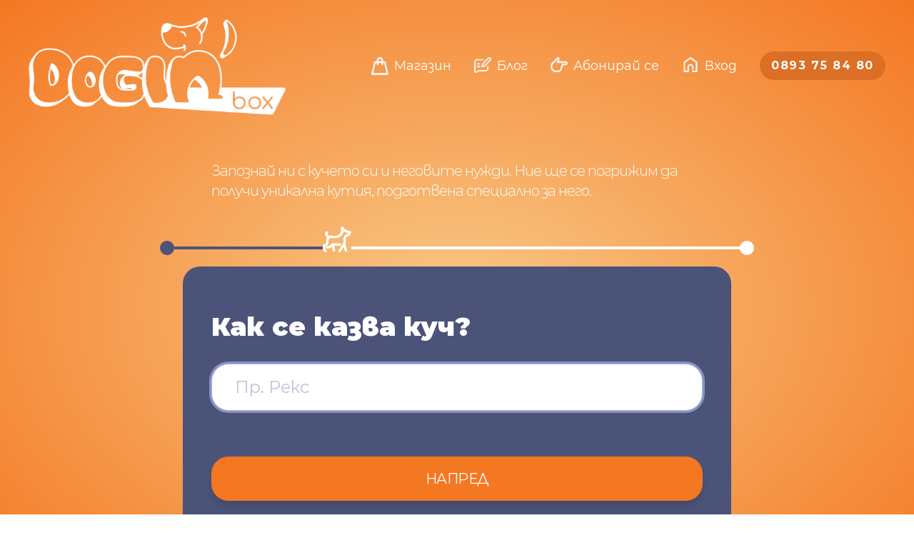

--- FILE ---
content_type: text/html; charset=UTF-8
request_url: https://dogin.bg/start
body_size: 8413
content:
<!DOCTYPE html>
<html lang="bg">
<head>
    <meta charset="utf-8">
<meta name="viewport" content="width=device-width, initial-scale=1">
<meta name="csrf-token" content="2WZoGtyhvvHN2rCX0VJSokFs1lfVw96oQq1LA4CC">
<meta name="description" content="Запознай ни с кучето си и неговите нужди. Ние ще се погрижим да получи уникална кутия, подготвена специално за него.">
<meta name="keywords" content="кутия за кучета, кучешка кутия, лакомства за кучета, кучешки лакомства, наградки за кучета, кучешки наградки, играчки за кучета, кучешки играчки, куче, кучешка, кучешко, домашен любимец, абонамент за щастие">

<title>DOGIN&#039; - Персонализирай твоята кучешка кутия</title>

<link rel="icon" href="/favicon.png" sizes="any">

<!-- Styles -->
<link rel="stylesheet" href="/css/app.css?id=33029132f4e0e74a7f5e37375dc1a527">

<style >[wire\:loading], [wire\:loading\.delay], [wire\:loading\.inline-block], [wire\:loading\.inline], [wire\:loading\.block], [wire\:loading\.flex], [wire\:loading\.table], [wire\:loading\.grid], [wire\:loading\.inline-flex] {display: none;}[wire\:loading\.delay\.shortest], [wire\:loading\.delay\.shorter], [wire\:loading\.delay\.short], [wire\:loading\.delay\.long], [wire\:loading\.delay\.longer], [wire\:loading\.delay\.longest] {display:none;}[wire\:offline] {display: none;}[wire\:dirty]:not(textarea):not(input):not(select) {display: none;}input:-webkit-autofill, select:-webkit-autofill, textarea:-webkit-autofill {animation-duration: 50000s;animation-name: livewireautofill;}@keyframes livewireautofill { from {} }</style>

<!-- Scripts -->
<script src="/js/app.js?id=3357e4e98f4faae096f0b68069b8669c" defer></script>

<meta property="fb:app_id" content="503605314789054" />
    <meta property="og:url" content="https://dogin.bg/start" />
        <meta property="og:type" content="website" />
        <meta property="og:title" content="Персонализирай твоята кучешка кутия" />
        <meta property="og:description" content="Запознай ни с кучето си и неговите нужди. Ние ще се погрижим да получи уникална кутия, подготвена специално за него." />
        <meta property="og:image" content="https://dogin.bg/images/home-page-onebox-mockup.jpg" />
        <meta property="og:locale" content="bg_BG" />


    
    <!-- Facebook Pixel Code -->
    <script>
        !function(f,b,e,v,n,t,s)
        {if(f.fbq)return;n=f.fbq=function(){n.callMethod?
        n.callMethod.apply(n,arguments):n.queue.push(arguments)};
        if(!f._fbq)f._fbq=n;n.push=n;n.loaded=!0;n.version='2.0';
        n.queue=[];t=b.createElement(e);t.async=!0;
        t.src=v;s=b.getElementsByTagName(e)[0];
        s.parentNode.insertBefore(t,s)}(window, document,'script',
        'https://connect.facebook.net/en_US/fbevents.js');
        fbq('init', '1054733268401503');
        fbq('track', 'PageView');
    </script>
    <noscript><img height="1" width="1" style="display:none"
        src="https://www.facebook.com/tr?id=1054733268401503&ev=PageView&noscript=1"
    /></noscript>
    <!-- End Facebook Pixel Code -->

    <!-- Global site tag (gtag.js) - Google Analytics -->
    <script async src="https://www.googletagmanager.com/gtag/js?id=G-SK4TLNEBBF"></script>
    <script>
        window.dataLayer = window.dataLayer || [];
        function gtag(){dataLayer.push(arguments);}
        gtag('js', new Date());

        gtag('config', 'G-SK4TLNEBBF');
    </script>

    </head>
<body class="antialiased min-h-screen text-white bg-orange-gr ">
                                
        <div class="max-w-7xl mx-auto">
            <div class="px-10 pt-6">
                <header
    x-data="{
        isMenuOpen: false,
        hasScrolled: false,
    }"
    x-init="
        document.addEventListener('scroll', () => {
            // TODO: Make the hardcoded 76 dynamic based on the initial top margin
            hasScrolled = $refs.menuIcon.getBoundingClientRect().top < 76
        })
    "
    class="-mt-3 md:mt-0 flex items-center relative text-white"
>
    <div
        class="w-2/3 max-w-[128px] md:max-w-[360px]"
    >
        <a href="/">
            <img src="/images/dogin-white-logo.png" />
        </a>
    </div>
    <div class="ml-auto">
        <div
            @click="isMenuOpen = true"
            x-ref="menuIcon"
            class="relative z-50 md:hidden w-10 h-auto"
            :class="{
                'z-50': !hasScrolled,
                'z-10': hasScrolled,
            }"
        >
            <svg version="1.1" id="circle_1" xmlns="http://www.w3.org/2000/svg" xmlns:xlink="http://www.w3.org/1999/xlink" x="0px" y="0px" viewBox="0 0 23 21.1" style="enable-background:new 0 0 23 21.1;" xml:space="preserve">
                <style type="text/css">
                    .menu-burger-1{fill:none;}
                    .menu-burger-2{fill:#FFFFFF;}
                </style>
                <path class="menu-burger-1" d="M-671.5-385.2v791.6c163.1-56.6,329.6-100.8,498.1-138c104.3-23,209.4-44.2,316-50.1
                    C264.2,211.5,387.1,226,499,276c90.3,40.3,155.3,93,195.5,130.4v-791.6H-671.5z"/>
                <g>
                    <g>
                        <path class="menu-burger-2" d="M10.5,21.1c-1.4,0-2.8-0.2-4.2-0.7c-3.1-1.1-5.5-3.5-6.2-6.2c-0.4-1.7-0.2-3.6,0.5-5.5
                            C3.3,2,11.1-1.7,17.5,0.7c1.9,0.7,3.5,2,4.4,3.7l0,0c1.9,3.4,1.4,8.2-1.2,11.6C18.3,19.3,14.5,21.1,10.5,21.1z M13.3,0.8
                            C8.4,0.8,3.4,4,1.5,9C0.8,10.8,0.6,12.5,1,14c0.6,2.5,2.8,4.6,5.6,5.6c4.9,1.7,10.4,0,13.5-4C22.5,12.4,23,8,21.2,4.8l0,0
                            c-0.9-1.6-2.2-2.7-4-3.4C15.9,1,14.6,0.8,13.3,0.8z"/>
                    </g>
                    <g>
                        <g>
                            <path class="menu-burger-2" d="M16.3,11.3H6.8c-0.2,0-0.4-0.2-0.4-0.4s0.2-0.4,0.4-0.4h9.5c0.2,0,0.4,0.2,0.4,0.4S16.5,11.3,16.3,11.3z"/>
                        </g>
                        <g>
                            <g>
                                <path class="menu-burger-2" d="M16.3,7.3H6.8c-0.2,0-0.4-0.2-0.4-0.4s0.2-0.4,0.4-0.4h9.5c0.2,0,0.4,0.2,0.4,0.4S16.5,7.3,16.3,7.3z"/>
                            </g>
                            <g>
                                <path class="menu-burger-2" d="M16.3,15.3H6.8c-0.2,0-0.4-0.2-0.4-0.4c0-0.2,0.2-0.4,0.4-0.4h9.5c0.2,0,0.4,0.2,0.4,0.4
                                    C16.7,15.1,16.5,15.3,16.3,15.3z"/>
                            </g>
                        </g>
                    </g>
                </g>
            </svg>
        </div>

        <div class="hidden md:flex items-center">
            <a href="https://dogin.bg/shop" class="flex items-center">
                <div class="w-6 h-6 text-gray-100">
                    <svg  version="1.1" id="circle_1" xmlns="http://www.w3.org/2000/svg" xmlns:xlink="http://www.w3.org/1999/xlink" x="0px" y="0px"
     viewBox="0 0 20.6 20.8" style="enable-background:new 0 0 20.6 20.8;" xml:space="preserve">
    <path fill="currentColor" d="M20.5,19.5l-3.3-14c-0.1-0.5-0.5-0.8-1-0.8h-2V3.9c0-2.1-1.7-3.9-3.9-3.9C8.1,0,6.4,1.7,6.4,3.9v0.8h-2
    c-0.5,0-0.9,0.3-1,0.8L0,19.5c-0.1,0.3,0,0.6,0.2,0.9c0.2,0.3,0.5,0.4,0.8,0.4h18.4c0.3,0,0.6-0.1,0.8-0.4
    C20.5,20.2,20.6,19.8,20.5,19.5z M8.5,3.9c0-1,0.8-1.8,1.8-1.8S12,2.9,12,3.9v0.8H8.5V3.9z M2.4,18.7L5.2,6.8h1.2v1.5
    c0,0.6,0.5,1.1,1.1,1.1s1.1-0.5,1.1-1.1V6.8H12v1.5c0,0.6,0.5,1.1,1.1,1.1s1.1-0.5,1.1-1.1V6.8h1.2l2.8,11.8H2.4z"/>
</svg>
                </div>
                <div class="ml-2 text-white text-lg">
                    Магазин                </div>
            </a>
            <a href="https://dogin.bg/blog" class="ml-8 flex items-center">
                <div class="w-6 h-6 text-gray-100">
                    <svg  fill="currentColor" enable-background="new 0 0 250 250" viewBox="69.24120330810547 75.4748764038086 111.51879119873047 99.0593490600586" xmlns="http://www.w3.org/2000/svg">
  <path d="m180.76 90.14c-.31 1.07-.44 2.24-.96 3.19-.85 1.58-1.74 3.23-2.98 4.49-10.54 10.65-21.13 21.25-31.76 31.81-6.52 6.47-14.43 9.8-23.64 9.96-3.06.05-4.87-1.83-4.8-4.87.24-9.37 3.72-17.32 10.34-23.93 10.35-10.33 20.69-20.67 31.01-31.02 3.79-3.8 8.29-5.21 13.42-3.7 5.19 1.53 8.23 5.19 9.19 10.54.02.1.11.18.17.27.01 1.08.01 2.17.01 3.26zm-55.12 40.35c5.29-1.08 9.57-3.32 13.12-6.86 10.61-10.57 21.19-21.17 31.78-31.77 1.95-1.95 2.01-4.61.22-6.39-1.78-1.76-4.46-1.66-6.39.27-10.57 10.56-21.13 21.13-31.69 31.7-2.33 2.34-4.16 5.03-5.39 8.09-.62 1.52-1.05 3.12-1.65 4.96z"></path>
  <path d="m77.98 134.93c0 8.64.02 17.27-.01 25.91-.01 2.04.69 3.65 2.59 4.5s3.58.33 5.09-1.05c2-1.84 4.09-3.59 6.06-5.47 1.35-1.28 2.84-1.83 4.7-1.82 14.95.04 29.9.03 44.86.02 6.46-.01 11.56-4 13.02-10.22.23-.98.31-2.01.32-3.02.04-3.08.01-6.17.02-9.25.01-2.71 1.88-4.7 4.38-4.68 2.47.02 4.34 1.97 4.32 4.62-.03 4.13.13 8.29-.25 12.4-.85 9.26-8.94 17.4-18.2 18.61-1.36.18-2.75.25-4.12.25-14.19.02-28.38.02-42.57 0-.78 0-1.36.2-1.94.73-1.87 1.72-3.71 3.48-5.7 5.05-4.19 3.3-8.86 3.95-13.68 1.7-4.9-2.28-7.55-6.34-7.57-11.76-.08-17.49-.07-34.98-.02-52.48.03-11.78 9.49-21.43 21.34-21.58 12.26-.16 24.53-.05 36.8-.04 2.57 0 4.5 1.92 4.52 4.34.02 2.47-1.92 4.35-4.58 4.35-11.98.01-23.95 0-35.93.01-6.95.01-12.3 4.6-13.34 11.45-.1.68-.11 1.37-.11 2.06z"></path>
  <path d="m97.52 122.19c-2.1 0-4.2.02-6.31 0-2.6-.03-4.5-1.84-4.52-4.28-.03-2.47 1.91-4.39 4.53-4.41 4.24-.03 8.48-.03 12.72 0 2.63.02 4.55 1.94 4.52 4.42-.03 2.44-1.93 4.25-4.53 4.28-2.14 0-4.27-.01-6.41-.01z"></path>
  <path d="m97.57 139.6c-2.14 0-4.28.02-6.41-.01-2.54-.03-4.42-1.83-4.47-4.23-.05-2.44 1.82-4.43 4.36-4.46 4.35-.05 8.7-.06 13.04 0 2.55.03 4.42 2.02 4.36 4.46-.06 2.4-1.94 4.19-4.47 4.22-2.13.04-4.27.02-6.41.02z"></path></svg>                </div>
                <div class="ml-2 text-white text-lg">
                    Блог                </div>
            </a>

                            <a href="https://dogin.bg/start" class="ml-8 flex items-center">
                    <div class="w-6 h-6 text-gray-100">
                        <svg version="1.1" id="circle_1" xmlns="http://www.w3.org/2000/svg" xmlns:xlink="http://www.w3.org/1999/xlink" x="0px" y="0px"
    viewBox="0 0 23.7 20.1" style="enable-background:new 0 0 23.7 20.1;" xml:space="preserve">
    <g>
        <path fill="currentColor" d="M10.2,20.1H8.1c-0.1,0-0.2,0-0.3,0c-0.1,0-0.2,0-0.3,0c-2.4,0-4.7-1.2-6.2-3.2C0.5,15.7,0,14.1,0,12.5
            c0-0.8,0.1-1.5,0.3-2.3c0.4-1.1,1-2.2,1.9-3.1l0.5-0.5c0,0,0,0,0.1-0.1L9,0.5c0.5-0.5,1.2-0.7,1.9-0.5c0.7,0.2,1.2,0.8,1.3,1.4
            c0.3,1.4,0,2.9-0.7,4.1h9.6c1.5,0,2.7,1.2,2.7,2.7c0,0.7-0.3,1.4-0.8,1.9c-0.5,0.5-1.2,0.8-1.9,0.8h-3.9l-1.3,4.8
            C15.2,18.3,12.9,20.1,10.2,20.1z M4.3,8.3L3.9,8.8c-0.6,0.6-1.1,1.4-1.4,2.2c-0.2,0.5-0.2,1.1-0.2,1.6c0,1.1,0.3,2.2,1,3.1
            c1,1.4,2.6,2.2,4.3,2.2c0.1,0,0.2,0,0.3,0c0.1,0,0.2,0,0.3,0h2.1c1.6,0,3.1-1.1,3.5-2.7l1.5-5.6c0.1-0.5,0.6-0.8,1.1-0.8h4.8
            c0.1,0,0.2-0.1,0.3-0.1c0,0,0.1-0.1,0.1-0.3c0-0.2-0.2-0.4-0.4-0.4H10.5c-0.2,0-0.4,0-0.5-0.1C9.7,7.6,9.4,7.5,9.1,7.4
            C8.8,7.3,8.5,7,8.4,6.7c-0.1-0.4,0-0.8,0.3-1.1L9.2,5c0.6-0.7,0.9-1.5,0.9-2.4L4.3,8.3C4.4,8.3,4.3,8.3,4.3,8.3z"/>
    </g>
</svg>                    </div>
                    <div class="ml-2 text-white text-lg">
                        Абонирай се                    </div>
                </a>

                <a href="https://dogin.bg/login" class="ml-8 flex items-center">
                    <div class="w-6 h-6 text-gray-100">
                        <svg version="1.1" id="circle_1" xmlns="http://www.w3.org/2000/svg" xmlns:xlink="http://www.w3.org/1999/xlink" x="0px" y="0px"
    viewBox="0 0 23.7 20.1" style="enable-background:new 0 0 23.7 20.1;" xml:space="preserve">
    <g>
        <path fill="currentColor" d="M20.2,20.1H15c-0.6,0-1.1-0.5-1.1-1.1s0.5-1.1,1.1-1.1h4.1V7.4l-7.3-5l-7.3,5v10.6h3.1v-4.7
            c0-2.3,1.9-4.2,4.2-4.2s4.2,1.9,4.2,4.2v2.7c0,0.6-0.5,1.1-1.1,1.1S14,16.5,14,15.9v-2.7c0-1.2-1-2.1-2.1-2.1s-2.1,1-2.1,2.1V19
            c0,0.6-0.5,1.1-1.1,1.1H3.5c-0.6,0-1.1-0.5-1.1-1.1V6.8c0-0.4,0.2-0.7,0.5-0.9l8.4-5.7c0.4-0.2,0.8-0.2,1.2,0l8.4,5.7
            c0.3,0.2,0.5,0.5,0.5,0.9V19C21.3,19.6,20.8,20.1,20.2,20.1z"/>
    </g>
</svg>                    </div>
                    <div class="ml-2 text-white text-lg">
                        Вход                    </div>
                </a>
            
                        <div class="ml-8 bg-orange-600 px-4 py-2 rounded-3xl font-bold tracking-widest">
                <a href="tel:0893758480">0893 75 84 80</a>
            </div>
                    </div>
    </div>

    <div
        x-show="isMenuOpen"
        x-transition.scale
        x-cloak
        @click.away="isMenuOpen = false"
        class="absolute z-50 top-0 left-0 mt-16 w-full bg-white text-navy-900 rounded-3xl shadow-xl px-6 py-4"
    >
        <a href="https://dogin.bg/shop" class="flex items-center">
            <div class="w-4 h-4 text-navy-600">
                <svg  version="1.1" id="circle_1" xmlns="http://www.w3.org/2000/svg" xmlns:xlink="http://www.w3.org/1999/xlink" x="0px" y="0px"
     viewBox="0 0 20.6 20.8" style="enable-background:new 0 0 20.6 20.8;" xml:space="preserve">
    <path fill="currentColor" d="M20.5,19.5l-3.3-14c-0.1-0.5-0.5-0.8-1-0.8h-2V3.9c0-2.1-1.7-3.9-3.9-3.9C8.1,0,6.4,1.7,6.4,3.9v0.8h-2
    c-0.5,0-0.9,0.3-1,0.8L0,19.5c-0.1,0.3,0,0.6,0.2,0.9c0.2,0.3,0.5,0.4,0.8,0.4h18.4c0.3,0,0.6-0.1,0.8-0.4
    C20.5,20.2,20.6,19.8,20.5,19.5z M8.5,3.9c0-1,0.8-1.8,1.8-1.8S12,2.9,12,3.9v0.8H8.5V3.9z M2.4,18.7L5.2,6.8h1.2v1.5
    c0,0.6,0.5,1.1,1.1,1.1s1.1-0.5,1.1-1.1V6.8H12v1.5c0,0.6,0.5,1.1,1.1,1.1s1.1-0.5,1.1-1.1V6.8h1.2l2.8,11.8H2.4z"/>
</svg>
            </div>
            <div class="ml-2">
                Магазин            </div>
        </a>

        <a href="https://dogin.bg/blog" class="mt-4 flex items-center">
            <div class="w-4 h-4 text-navy-600">
                <svg  fill="currentColor" enable-background="new 0 0 250 250" viewBox="69.24120330810547 75.4748764038086 111.51879119873047 99.0593490600586" xmlns="http://www.w3.org/2000/svg">
  <path d="m180.76 90.14c-.31 1.07-.44 2.24-.96 3.19-.85 1.58-1.74 3.23-2.98 4.49-10.54 10.65-21.13 21.25-31.76 31.81-6.52 6.47-14.43 9.8-23.64 9.96-3.06.05-4.87-1.83-4.8-4.87.24-9.37 3.72-17.32 10.34-23.93 10.35-10.33 20.69-20.67 31.01-31.02 3.79-3.8 8.29-5.21 13.42-3.7 5.19 1.53 8.23 5.19 9.19 10.54.02.1.11.18.17.27.01 1.08.01 2.17.01 3.26zm-55.12 40.35c5.29-1.08 9.57-3.32 13.12-6.86 10.61-10.57 21.19-21.17 31.78-31.77 1.95-1.95 2.01-4.61.22-6.39-1.78-1.76-4.46-1.66-6.39.27-10.57 10.56-21.13 21.13-31.69 31.7-2.33 2.34-4.16 5.03-5.39 8.09-.62 1.52-1.05 3.12-1.65 4.96z"></path>
  <path d="m77.98 134.93c0 8.64.02 17.27-.01 25.91-.01 2.04.69 3.65 2.59 4.5s3.58.33 5.09-1.05c2-1.84 4.09-3.59 6.06-5.47 1.35-1.28 2.84-1.83 4.7-1.82 14.95.04 29.9.03 44.86.02 6.46-.01 11.56-4 13.02-10.22.23-.98.31-2.01.32-3.02.04-3.08.01-6.17.02-9.25.01-2.71 1.88-4.7 4.38-4.68 2.47.02 4.34 1.97 4.32 4.62-.03 4.13.13 8.29-.25 12.4-.85 9.26-8.94 17.4-18.2 18.61-1.36.18-2.75.25-4.12.25-14.19.02-28.38.02-42.57 0-.78 0-1.36.2-1.94.73-1.87 1.72-3.71 3.48-5.7 5.05-4.19 3.3-8.86 3.95-13.68 1.7-4.9-2.28-7.55-6.34-7.57-11.76-.08-17.49-.07-34.98-.02-52.48.03-11.78 9.49-21.43 21.34-21.58 12.26-.16 24.53-.05 36.8-.04 2.57 0 4.5 1.92 4.52 4.34.02 2.47-1.92 4.35-4.58 4.35-11.98.01-23.95 0-35.93.01-6.95.01-12.3 4.6-13.34 11.45-.1.68-.11 1.37-.11 2.06z"></path>
  <path d="m97.52 122.19c-2.1 0-4.2.02-6.31 0-2.6-.03-4.5-1.84-4.52-4.28-.03-2.47 1.91-4.39 4.53-4.41 4.24-.03 8.48-.03 12.72 0 2.63.02 4.55 1.94 4.52 4.42-.03 2.44-1.93 4.25-4.53 4.28-2.14 0-4.27-.01-6.41-.01z"></path>
  <path d="m97.57 139.6c-2.14 0-4.28.02-6.41-.01-2.54-.03-4.42-1.83-4.47-4.23-.05-2.44 1.82-4.43 4.36-4.46 4.35-.05 8.7-.06 13.04 0 2.55.03 4.42 2.02 4.36 4.46-.06 2.4-1.94 4.19-4.47 4.22-2.13.04-4.27.02-6.41.02z"></path></svg>            </div>
            <div class="ml-2">
                Блог            </div>
        </a>

                    <a href="https://dogin.bg/login" class="mt-4 flex items-center">
                <div class="w-4 h-4 text-navy-600">
                    <svg version="1.1" id="circle_1" xmlns="http://www.w3.org/2000/svg" xmlns:xlink="http://www.w3.org/1999/xlink" x="0px" y="0px"
    viewBox="0 0 23.7 20.1" style="enable-background:new 0 0 23.7 20.1;" xml:space="preserve">
    <g>
        <path fill="currentColor" d="M20.2,20.1H15c-0.6,0-1.1-0.5-1.1-1.1s0.5-1.1,1.1-1.1h4.1V7.4l-7.3-5l-7.3,5v10.6h3.1v-4.7
            c0-2.3,1.9-4.2,4.2-4.2s4.2,1.9,4.2,4.2v2.7c0,0.6-0.5,1.1-1.1,1.1S14,16.5,14,15.9v-2.7c0-1.2-1-2.1-2.1-2.1s-2.1,1-2.1,2.1V19
            c0,0.6-0.5,1.1-1.1,1.1H3.5c-0.6,0-1.1-0.5-1.1-1.1V6.8c0-0.4,0.2-0.7,0.5-0.9l8.4-5.7c0.4-0.2,0.8-0.2,1.2,0l8.4,5.7
            c0.3,0.2,0.5,0.5,0.5,0.9V19C21.3,19.6,20.8,20.1,20.2,20.1z"/>
    </g>
</svg>                </div>
                <div class="ml-2">
                    Вход                </div>
            </a>

            <a href="https://dogin.bg/start" class="mt-4 flex items-center">
                <div class="w-4 h-4 text-navy-600">
                    <svg version="1.1" id="circle_1" xmlns="http://www.w3.org/2000/svg" xmlns:xlink="http://www.w3.org/1999/xlink" x="0px" y="0px"
    viewBox="0 0 23.7 20.1" style="enable-background:new 0 0 23.7 20.1;" xml:space="preserve">
    <g>
        <path fill="currentColor" d="M10.2,20.1H8.1c-0.1,0-0.2,0-0.3,0c-0.1,0-0.2,0-0.3,0c-2.4,0-4.7-1.2-6.2-3.2C0.5,15.7,0,14.1,0,12.5
            c0-0.8,0.1-1.5,0.3-2.3c0.4-1.1,1-2.2,1.9-3.1l0.5-0.5c0,0,0,0,0.1-0.1L9,0.5c0.5-0.5,1.2-0.7,1.9-0.5c0.7,0.2,1.2,0.8,1.3,1.4
            c0.3,1.4,0,2.9-0.7,4.1h9.6c1.5,0,2.7,1.2,2.7,2.7c0,0.7-0.3,1.4-0.8,1.9c-0.5,0.5-1.2,0.8-1.9,0.8h-3.9l-1.3,4.8
            C15.2,18.3,12.9,20.1,10.2,20.1z M4.3,8.3L3.9,8.8c-0.6,0.6-1.1,1.4-1.4,2.2c-0.2,0.5-0.2,1.1-0.2,1.6c0,1.1,0.3,2.2,1,3.1
            c1,1.4,2.6,2.2,4.3,2.2c0.1,0,0.2,0,0.3,0c0.1,0,0.2,0,0.3,0h2.1c1.6,0,3.1-1.1,3.5-2.7l1.5-5.6c0.1-0.5,0.6-0.8,1.1-0.8h4.8
            c0.1,0,0.2-0.1,0.3-0.1c0,0,0.1-0.1,0.1-0.3c0-0.2-0.2-0.4-0.4-0.4H10.5c-0.2,0-0.4,0-0.5-0.1C9.7,7.6,9.4,7.5,9.1,7.4
            C8.8,7.3,8.5,7,8.4,6.7c-0.1-0.4,0-0.8,0.3-1.1L9.2,5c0.6-0.7,0.9-1.5,0.9-2.4L4.3,8.3C4.4,8.3,4.3,8.3,4.3,8.3z"/>
    </g>
</svg>                </div>
                <div class="ml-2">
                    Абонирай се                </div>
            </a>
        
                <div class="mt-6">
            <p>Не се колебай да се свържеш с нас!</p>
            <a class="block mt-4" href="tel:0893758480">
                <span class="bg-gray-100 px-4 py-2 rounded-3xl">0893 75 84 80</span>
            </a>
        </div>
            </div>
</header>
            </div>

            <div class="mt-8 md:mt-16">
                <div wire:id="XL8mmS8Eouo0r2RkZexO" wire:initial-data="{&quot;fingerprint&quot;:{&quot;id&quot;:&quot;XL8mmS8Eouo0r2RkZexO&quot;,&quot;name&quot;:&quot;start-component&quot;,&quot;locale&quot;:&quot;bg&quot;,&quot;path&quot;:&quot;start&quot;,&quot;method&quot;:&quot;GET&quot;,&quot;v&quot;:&quot;acj&quot;},&quot;effects&quot;:{&quot;listeners&quot;:[],&quot;path&quot;:&quot;https:\/\/dogin.bg\/start?step=name_and_gender&quot;},&quot;serverMemo&quot;:{&quot;children&quot;:[],&quot;errors&quot;:[],&quot;htmlHash&quot;:&quot;8f09feb4&quot;,&quot;data&quot;:{&quot;step&quot;:&quot;name_and_gender&quot;,&quot;questionnaire&quot;:null,&quot;name&quot;:&quot;&quot;,&quot;gender&quot;:null,&quot;size&quot;:null,&quot;advent&quot;:null,&quot;breeds&quot;:[],&quot;isBreedMixed&quot;:null,&quot;isBreedUnknown&quot;:null,&quot;birthday&quot;:&quot;&quot;,&quot;allergies&quot;:[],&quot;hasNoAllergies&quot;:null,&quot;allergiesNotes&quot;:&quot;&quot;,&quot;preferencesNotes&quot;:&quot;&quot;,&quot;isNeutered&quot;:null,&quot;neuteringAt&quot;:null,&quot;destroyerType&quot;:null,&quot;teethType&quot;:null,&quot;email&quot;:&quot;&quot;,&quot;isSubscribedToNewsletter&quot;:false,&quot;areTermsAccepted&quot;:false,&quot;planId&quot;:null,&quot;balance&quot;:null,&quot;hasAddonTeeth&quot;:null,&quot;hasAddonChewing&quot;:null,&quot;addressType&quot;:null,&quot;userNames&quot;:&quot;&quot;,&quot;phone&quot;:&quot;&quot;,&quot;countryId&quot;:null,&quot;worldCity&quot;:null,&quot;worldPostalCode&quot;:null,&quot;cityId&quot;:null,&quot;officeId&quot;:null,&quot;addressNotes&quot;:&quot;&quot;,&quot;payment&quot;:&quot;&quot;,&quot;gift&quot;:null,&quot;voucher&quot;:&quot;&quot;},&quot;dataMeta&quot;:[],&quot;checksum&quot;:&quot;278b2c5905082e86ffedd1370c8e2e8bfe675d2423ec133b672b3cbc9de92a09&quot;}}">
        <div class="max-w-3xl mx-auto md:pb-16">
                            <div class="px-10 leading-tight tracking-tighter text-sm font-light md:text-xl">
                    Запознай ни с кучето си и неговите нужди. Ние ще се погрижим да получи уникална кутия, подготвена специално за него.                </div>
            
            <div class="md:-mx-8 flex items-center mt-2 md:mt-8">
                <div class="hidden md:block mt-3 md:mt-6 w-5 h-5 rounded-full bg-navy-500"></div>
                <div class="mt-3 md:mt-6 h-1 bg-navy-500" style="width: 25%"></div>
                <svg wire:key="iconDog" class="w-10 h-auto" version="1.1" xmlns="http://www.w3.org/2000/svg" xmlns:xlink="http://www.w3.org/1999/xlink" x="0px" y="0px" viewBox="0 0 49.5 45.4" style="enable-background:new 0 0 49.5 45.4;" xml:space="preserve">
    <g>
        <path fill="#ffffff" d="M48,8.5l-9.1-3.1l-3.7-4.6c0,0-0.1-0.1-0.1-0.1C35.1,0.6,35,0.6,35,0.5c-0.1,0-0.1-0.1-0.2-0.1
                                c-0.1,0-0.1-0.1-0.2-0.1c-0.1,0-0.1-0.1-0.2-0.1c-0.1,0-0.1-0.1-0.2-0.1c-0.1,0-0.2,0-0.2-0.1c0,0-0.1,0-0.1,0c0,0,0,0,0,0
                                c-0.1,0-0.2,0-0.2,0c-0.1,0-0.1,0-0.2,0c-0.1,0-0.1,0-0.2,0c-0.1,0-0.1,0-0.2,0c-0.1,0-0.1,0-0.2,0.1c-0.1,0-0.1,0-0.2,0.1
                                c-0.1,0-0.1,0.1-0.2,0.1c-0.1,0-0.1,0.1-0.2,0.1c0,0,0,0,0,0c0,0-0.1,0.1-0.1,0.1C32.1,0.6,32,0.7,32,0.7c0,0.1-0.1,0.1-0.1,0.2
                                c0,0.1-0.1,0.1-0.1,0.2c0,0.1-0.1,0.1-0.1,0.2c0,0.1-0.1,0.1-0.1,0.2c0,0.1,0,0.1-0.1,0.2c0,0,0,0.1,0,0.1c0,0,0,0.1,0,0.1
                                c0,0,0,0,0,0c-0.2,1.4-0.3,2.9-0.2,4.3c0.1,1,0.2,2.1,0.4,3.1c-0.5,1.4-1.2,2.6-2.1,3.7c-0.6,0.7-1.2,1.1-1.4,1.3
                                c0,0-1.3,0.9-3.2,1.5c-1.7,0.5-5.2,0.8-10,0.3c-0.1,0-0.1,0-0.2,0c-1,0-2.1,0.2-3,0.5c-0.3,0.1-0.6,0.3-0.9,0.4
                                c-0.8-1.2-1.7-2.4-2.5-3.7c-0.1-0.1-0.4-0.5-0.4-0.7c0.9-0.3,1.5-1.1,1.4-2.1c0-1.2-1-2.1-2.2-2c-1.8,0.1-3.1,1.7-3.4,3.3
                                c-0.4,1.8,0.6,3.3,1,3.9c0.9,1.4,1.9,2.7,2.8,4.1c-0.5,0.7-0.9,1.4-1.1,1.9c0,0,0,0.1,0,0.1c0,0.1-0.1,0.1-0.1,0.2
                                c-0.3,0.7-0.5,1.4-0.6,2.2c-0.1,0.9,0,1.6,0.1,2.3c0.1,0.7,0.2,1.2,0,2c-0.1,0.4-0.3,1-0.7,1.6c-0.8,1-2.2,1.3-2.8,1.3
                                c-0.9,0.1-1.7,0.8-1.9,1.7C0.1,34.4,0,35.8,0,37.2c0,1.3,0.1,2.4,0.6,3.9c0.6,1.5,1.5,2.8,2.8,3.9c0.4,0.3,0.9,0.5,1.4,0.5
                                c0.6,0,1.2-0.3,1.6-0.8c0.8-0.9,0.6-2.2-0.3-3c-0.7-0.6-1.3-1.3-1.6-2.1c-0.3-0.8-0.3-1.5-0.4-2.5c0-0.6,0-1.2,0.1-1.8
                                c1.3-0.4,2.9-1.1,4.1-2.6c1-1.3,1.3-2.6,1.5-3.2c0.4-1.6,0.2-2.7,0.1-3.6c-0.1-0.5-0.1-0.9-0.1-1.3c0-0.3,0.1-0.6,0.3-0.9
                                c0-0.1,0-0.1,0.1-0.2c0-0.1,0.1-0.1,0.1-0.2c0.3-0.6,1.2-2.2,2.9-2.8c0.5-0.2,1-0.3,1.5-0.3c4.6,0.5,8.8,0.3,11.4-0.4
                                c2.6-0.7,4.4-2,4.6-2.1c0.4-0.3,1.2-0.9,2-1.9c1.4-1.6,2.5-3.6,3.1-5.8c0.1-0.4,0.1-0.7,0-1.1c0-0.2-0.1-0.4-0.1-0.6L36,8.5
                                c0,0,0,0,0.1,0.1c0.1,0.1,0.2,0.2,0.2,0.2c0,0,0.1,0.1,0.1,0.1C36.5,9,36.6,9,36.7,9.1c0.1,0,0.1,0.1,0.2,0.1c0,0,0.1,0,0.1,0.1
                                l7.5,2.6c-0.1,0.2-0.3,0.4-0.5,0.6c-1.1,1.1-2.5,1.2-3.1,1.2c-0.6,0-1.1,0.3-1.5,0.7c-2.9,3.2-4.1,5.9-3.7,8.4l0.1,0.3
                                c0.1,0.4,0.2,0.9,0.2,1.7c0,0,0.1,1.4-0.2,2.9c-0.2,1.3-2.6,6.7-8.3,14.3c-0.7,0.9-0.5,2.3,0.4,3c0.4,0.3,0.8,0.4,1.3,0.4
                                c0.6,0,1.3-0.3,1.7-0.9c2.2-3,4.1-5.8,5.5-8.3l1.8,6.9c0.3,1,1.1,1.6,2.1,1.6c0.2,0,0.4,0,0.5-0.1c1.1-0.3,1.8-1.5,1.5-2.6
                                l-2.9-11.1c0-0.1-0.1-0.3-0.2-0.4c0.4-0.9,0.6-1.6,0.7-2.2c0.3-2,0.2-3.8,0.2-3.9c-0.1-1-0.2-1.8-0.3-2.2l0-0.2
                                c-0.1-0.5,0-1.7,2.1-4.2c1.3-0.2,3.2-0.7,4.9-2.3c1.3-1.2,2.1-2.8,2.5-4.5C49.6,9.9,49,8.8,48,8.5z" />
        <path fill="#ffffff" d="M19.9,33.9C19.8,33.9,19.8,33.9,19.9,33.9l10.4,0c1.2,0,2.1-1,2.1-2.1c0-1.2-1-2.1-2.1-2.1H16.4
                                c-0.8,0-1.5,0.4-1.9,1.1c-0.4,0.8-1.4,2.2-3.2,3.2c-1.5,0.8-2.9,1-3.8,1c-1.2,0-2.1,1-2.1,2.1c0,1.2,1,2.1,2.1,2.1
                                c1.4,0,3.6-0.3,5.9-1.5c1-0.6,1.9-1.2,2.6-1.9c0.5,2.2,0.9,4.5,1.3,6.9c0.2,1.1,1.1,1.8,2.1,1.8c0.1,0,0.2,0,0.3,0
                                c1.2-0.2,2-1.3,1.8-2.4C21,39.3,20.5,36.5,19.9,33.9z" />
    </g>
</svg>                <div class="mt-3 md:mt-6 flex-1 h-1 bg-white"></div>
                <div class="hidden md:block mt-3 md:mt-6 w-5 h-5 rounded-full bg-white"></div>
            </div>
            <div class="md:-mx-8 mt-2 mb-4 flex items-center">
                <div class="hidden md:block w-5"></div>
                <div style="width: 25%"></div>
                <div class="hidden md:block w-5"></div>
            </div>

            <div
                class="-mt-2 pt-10 md:pt-16 bg-navy-500 pb-16 md:pb-24 md:rounded-3xl"
                x-init="window.innerWidth <= 640 && ($el.style.minHeight = (window.screen.height - $el.offsetTop) + 'px')"
                id="js-bottom-part-of-page"
            >
                                    <div
                        class="px-10"
                                                    x-init="fbq('track', 'Lead')"
                                            >
                        <label for="dog-name" class="font-black text-2xl md:text-4xl leading-tight">
                            Как се казва куч?                        </label>

                        <form wire:submit.prevent="completeStepNameAndGender">
                            <input  class="px-6 py-3 md:px-8 md:py-4 border-gray-300 focus:border-indigo-300 focus:ring focus:ring-indigo-200 focus:ring-opacity-50 rounded-3xl shadow-sm text-navy-900 placeholder-navy-100 md:text-2xl mt-5 md:mt-8 block w-full" id="dog-name" type="text" wire:model.defer="name" placeholder="Пр. Рекс" autofocus="autofocus">
                            
                            

                            <button type="submit" class="inline-flex items-center px-6 md:px-8 py-3 md:py-4 bg-orange-500 border border-transparent rounded-3xl text-white tracking-tight text-sm md:text-xl uppercase hover:bg-orange-600 active:bg-orange-900 focus:outline-none focus:border-orange-900 focus:ring focus:ring-orange-450 disabled:opacity-25 transition shadow-lg mt-8 md:mt-16 w-full justify-center">
    Напред
</button>
                        </form>
                    </div>
                
                
                
                
                
                
                
                
                
                
                
                
                            </div>
        </div>

    <script>
        document.addEventListener("DOMContentLoaded", () => {
            Livewire.hook('message.processed', (message, component) => {
                const el = document.getElementById('js-bottom-part-of-page')
                if (!el) {
                    return
                }
                if (window.innerWidth > 640) {
                    return
                }
                el.style.minHeight = (window.screen.height - el.offsetTop) + 'px'
            })
        });
    </script>
</div>

<!-- Livewire Component wire-end:XL8mmS8Eouo0r2RkZexO -->
            </div>
        </div>

        
            
    <script src="/vendor/livewire/livewire.js?id=de3fca26689cb5a39af4" data-turbo-eval="false" data-turbolinks-eval="false" ></script><script data-turbo-eval="false" data-turbolinks-eval="false" >window.livewire = new Livewire();window.Livewire = window.livewire;window.livewire_app_url = '';window.livewire_token = '2WZoGtyhvvHN2rCX0VJSokFs1lfVw96oQq1LA4CC';window.deferLoadingAlpine = function (callback) {window.addEventListener('livewire:load', function () {callback();});};let started = false;window.addEventListener('alpine:initializing', function () {if (! started) {window.livewire.start();started = true;}});document.addEventListener("DOMContentLoaded", function () {if (! started) {window.livewire.start();started = true;}});</script>




    <!--Start of Tawk.to Script-->
    <script type="text/javascript">
        var Tawk_API=Tawk_API||{}, Tawk_LoadStart=new Date();
        (function(){
            var s1=document.createElement("script"),s0=document.getElementsByTagName("script")[0];
            s1.async=true;
            s1.src='https://embed.tawk.to/6176d22386aee40a57384200/1fis29n93';
            s1.charset='UTF-8';
            s1.setAttribute('crossorigin','*');
            s0.parentNode.insertBefore(s1,s0);
        })();
    </script>
    <!--End of Tawk.to Script-->

    <script type="text/javascript">
        (function(e,t,o,n,p,r,i){e.visitorGlobalObjectAlias=n;e[e.visitorGlobalObjectAlias]=e[e.visitorGlobalObjectAlias]||function(){(e[e.visitorGlobalObjectAlias].q=e[e.visitorGlobalObjectAlias].q||[]).push(arguments)};e[e.visitorGlobalObjectAlias].l=(new Date).getTime();r=t.createElement("script");r.src=o;r.async=true;i=t.getElementsByTagName("script")[0];i.parentNode.insertBefore(r,i)})(window,document,"https://diffuser-cdn.app-us1.com/diffuser/diffuser.js","vgo");
        vgo('setAccount', '225978203');
        vgo('setTrackByDefault', true);

        vgo('process');
    </script>

<script>
    window.livewire.onError(statusCode => {
                    alert('\u0412\u044a\u0437\u043d\u0438\u043a\u043d\u0430 \u0433\u0440\u0435\u0448\u043a\u0430! \u0421\u0442\u0440\u0430\u043d\u0438\u0446\u0430\u0442\u0430 \u0449\u0435 \u0431\u044a\u0434\u0435 \u0440\u0435\u0444\u0440\u0435\u0448\u043d\u0430\u0442\u0430. \u0421\u043b\u0435\u0434 \u0442\u043e\u0432\u0430 \u043e\u043f\u0438\u0442\u0430\u0439 \u043e\u0442\u043d\u043e\u0432\u043e \u0434\u0430 \u0438\u0437\u0432\u044a\u0440\u0448\u0438\u0448 \u0441\u044a\u0449\u043e\u0442\u043e \u0434\u0435\u0439\u0441\u0442\u0432\u0438\u0435 \u0438 \u0431\u0438 \u0442\u0440\u044f\u0431\u0432\u0430\u043b\u043e \u0432\u0441\u0438\u0447\u043a\u043e \u0434\u0430 \u0435 \u043d\u0430\u0440\u0435\u0434. \u0412 \u043f\u0440\u043e\u0442\u0438\u0432\u0435\u043d \u0441\u043b\u0443\u0447\u0430\u0439 \u0441\u0435 \u0441\u0432\u044a\u0440\u0436\u0438 \u0441 \u043d\u0430\u0441!')
            window.location.reload()
        
        console.log('Livewire status code: ' + statusCode)

        return false
    })
</script>

    </body>
</html>


--- FILE ---
content_type: text/css
request_url: https://dogin.bg/css/app.css?id=33029132f4e0e74a7f5e37375dc1a527
body_size: 11092
content:
/*! tailwindcss v2.2.19 | MIT License | https://tailwindcss.com*//*! modern-normalize v1.1.0 | MIT License | https://github.com/sindresorhus/modern-normalize */html{-webkit-text-size-adjust:100%;line-height:1.15;-moz-tab-size:4;-o-tab-size:4;tab-size:4}body{font-family:system-ui,-apple-system,Segoe UI,Roboto,Helvetica,Arial,sans-serif,Apple Color Emoji,Segoe UI Emoji;margin:0}hr{color:inherit;height:0}abbr[title]{-webkit-text-decoration:underline dotted;text-decoration:underline dotted}b,strong{font-weight:bolder}code,kbd,pre,samp{font-family:ui-monospace,SFMono-Regular,Consolas,Liberation Mono,Menlo,monospace;font-size:1em}small{font-size:80%}sub,sup{font-size:75%;line-height:0;position:relative;vertical-align:baseline}sub{bottom:-.25em}sup{top:-.5em}table{border-color:inherit;text-indent:0}button,input,optgroup,select,textarea{font-family:inherit;font-size:100%;line-height:1.15;margin:0}button,select{text-transform:none}[type=button],[type=reset],[type=submit],button{-webkit-appearance:button}::-moz-focus-inner{border-style:none;padding:0}:-moz-focusring{outline:1px dotted ButtonText}:-moz-ui-invalid{box-shadow:none}legend{padding:0}progress{vertical-align:baseline}::-webkit-inner-spin-button,::-webkit-outer-spin-button{height:auto}[type=search]{-webkit-appearance:textfield;outline-offset:-2px}::-webkit-search-decoration{-webkit-appearance:none}::-webkit-file-upload-button{-webkit-appearance:button;font:inherit}summary{display:list-item}blockquote,dd,dl,figure,h1,h2,h3,h4,h5,h6,hr,p,pre{margin:0}button{background-color:transparent;background-image:none}fieldset,ol,ul{margin:0;padding:0}ol,ul{list-style:none}html{font-family:ui-sans-serif,system-ui,-apple-system,BlinkMacSystemFont,Segoe UI,Roboto,Helvetica Neue,Arial,Noto Sans,sans-serif,Apple Color Emoji,Segoe UI Emoji,Segoe UI Symbol,Noto Color Emoji;line-height:1.5}body{font-family:inherit;line-height:inherit}*,:after,:before{border:0 solid;box-sizing:border-box}hr{border-top-width:1px}img{border-style:solid}textarea{resize:vertical}input::-moz-placeholder,textarea::-moz-placeholder{color:#9ca3af;opacity:1}input::placeholder,textarea::placeholder{color:#9ca3af;opacity:1}[role=button],button{cursor:pointer}:-moz-focusring{outline:auto}table{border-collapse:collapse}h1,h2,h3,h4,h5,h6{font-size:inherit;font-weight:inherit}a{color:inherit;text-decoration:inherit}button,input,optgroup,select,textarea{color:inherit;line-height:inherit;padding:0}code,kbd,pre,samp{font-family:ui-monospace,SFMono-Regular,Menlo,Monaco,Consolas,Liberation Mono,Courier New,monospace}audio,canvas,embed,iframe,img,object,svg,video{display:block;vertical-align:middle}img,video{height:auto;max-width:100%}[hidden]{display:none}*,:after,:before{--tw-translate-x:0;--tw-translate-y:0;--tw-rotate:0;--tw-skew-x:0;--tw-skew-y:0;--tw-scale-x:1;--tw-scale-y:1;--tw-transform:translateX(var(--tw-translate-x)) translateY(var(--tw-translate-y)) rotate(var(--tw-rotate)) skewX(var(--tw-skew-x)) skewY(var(--tw-skew-y)) scaleX(var(--tw-scale-x)) scaleY(var(--tw-scale-y));--tw-border-opacity:1;--tw-ring-inset:var(--tw-empty,/*!*/ /*!*/);--tw-ring-offset-width:0px;--tw-ring-offset-color:#fff;--tw-ring-color:rgba(59,130,246,.5);--tw-ring-offset-shadow:0 0 #0000;--tw-ring-shadow:0 0 #0000;--tw-shadow:0 0 #0000;--tw-blur:var(--tw-empty,/*!*/ /*!*/);--tw-brightness:var(--tw-empty,/*!*/ /*!*/);--tw-contrast:var(--tw-empty,/*!*/ /*!*/);--tw-grayscale:var(--tw-empty,/*!*/ /*!*/);--tw-hue-rotate:var(--tw-empty,/*!*/ /*!*/);--tw-invert:var(--tw-empty,/*!*/ /*!*/);--tw-saturate:var(--tw-empty,/*!*/ /*!*/);--tw-sepia:var(--tw-empty,/*!*/ /*!*/);--tw-drop-shadow:var(--tw-empty,/*!*/ /*!*/);--tw-filter:var(--tw-blur) var(--tw-brightness) var(--tw-contrast) var(--tw-grayscale) var(--tw-hue-rotate) var(--tw-invert) var(--tw-saturate) var(--tw-sepia) var(--tw-drop-shadow);border-color:rgba(229,231,235,var(--tw-border-opacity))}[multiple],[type=date],[type=datetime-local],[type=email],[type=month],[type=number],[type=password],[type=search],[type=tel],[type=text],[type=time],[type=url],[type=week],select,textarea{--tw-shadow:0 0 #0000;-webkit-appearance:none;-moz-appearance:none;appearance:none;background-color:#fff;border-color:#6b7280;border-radius:0;border-width:1px;font-size:1rem;line-height:1.5rem;padding:.5rem .75rem}[multiple]:focus,[type=date]:focus,[type=datetime-local]:focus,[type=email]:focus,[type=month]:focus,[type=number]:focus,[type=password]:focus,[type=search]:focus,[type=tel]:focus,[type=text]:focus,[type=time]:focus,[type=url]:focus,[type=week]:focus,select:focus,textarea:focus{--tw-ring-inset:var(--tw-empty,/*!*/ /*!*/);--tw-ring-offset-width:0px;--tw-ring-offset-color:#fff;--tw-ring-color:#2563eb;--tw-ring-offset-shadow:var(--tw-ring-inset) 0 0 0 var(--tw-ring-offset-width) var(--tw-ring-offset-color);--tw-ring-shadow:var(--tw-ring-inset) 0 0 0 calc(1px + var(--tw-ring-offset-width)) var(--tw-ring-color);border-color:#2563eb;box-shadow:var(--tw-ring-offset-shadow),var(--tw-ring-shadow),var(--tw-shadow);outline:2px solid transparent;outline-offset:2px}input::-moz-placeholder,textarea::-moz-placeholder{color:#6b7280;opacity:1}input::placeholder,textarea::placeholder{color:#6b7280;opacity:1}::-webkit-datetime-edit-fields-wrapper{padding:0}::-webkit-date-and-time-value{min-height:1.5em}select{color-adjust:exact;background-image:url("data:image/svg+xml;charset=utf-8,%3Csvg xmlns='http://www.w3.org/2000/svg' fill='none' viewBox='0 0 20 20'%3E%3Cpath stroke='%236b7280' stroke-linecap='round' stroke-linejoin='round' stroke-width='1.5' d='m6 8 4 4 4-4'/%3E%3C/svg%3E");background-position:right .5rem center;background-repeat:no-repeat;background-size:1.5em 1.5em;padding-right:2.5rem;-webkit-print-color-adjust:exact}[multiple]{color-adjust:unset;background-image:none;background-position:0 0;background-repeat:unset;background-size:initial;padding-right:.75rem;-webkit-print-color-adjust:unset}[type=checkbox],[type=radio]{color-adjust:exact;--tw-shadow:0 0 #0000;-webkit-appearance:none;-moz-appearance:none;appearance:none;background-color:#fff;background-origin:border-box;border-color:#6b7280;border-width:1px;color:#2563eb;display:inline-block;flex-shrink:0;height:1rem;padding:0;-webkit-print-color-adjust:exact;-webkit-user-select:none;-moz-user-select:none;user-select:none;vertical-align:middle;width:1rem}[type=checkbox]{border-radius:0}[type=radio]{border-radius:100%}[type=checkbox]:focus,[type=radio]:focus{--tw-ring-inset:var(--tw-empty,/*!*/ /*!*/);--tw-ring-offset-width:2px;--tw-ring-offset-color:#fff;--tw-ring-color:#2563eb;--tw-ring-offset-shadow:var(--tw-ring-inset) 0 0 0 var(--tw-ring-offset-width) var(--tw-ring-offset-color);--tw-ring-shadow:var(--tw-ring-inset) 0 0 0 calc(2px + var(--tw-ring-offset-width)) var(--tw-ring-color);box-shadow:var(--tw-ring-offset-shadow),var(--tw-ring-shadow),var(--tw-shadow);outline:2px solid transparent;outline-offset:2px}[type=checkbox]:checked,[type=radio]:checked{background-color:currentColor;background-position:50%;background-repeat:no-repeat;background-size:100% 100%;border-color:transparent}[type=checkbox]:checked{background-image:url("data:image/svg+xml;charset=utf-8,%3Csvg viewBox='0 0 16 16' fill='%23fff' xmlns='http://www.w3.org/2000/svg'%3E%3Cpath d='M12.207 4.793a1 1 0 0 1 0 1.414l-5 5a1 1 0 0 1-1.414 0l-2-2a1 1 0 0 1 1.414-1.414L6.5 9.086l4.293-4.293a1 1 0 0 1 1.414 0z'/%3E%3C/svg%3E")}[type=radio]:checked{background-image:url("data:image/svg+xml;charset=utf-8,%3Csvg viewBox='0 0 16 16' fill='%23fff' xmlns='http://www.w3.org/2000/svg'%3E%3Ccircle cx='8' cy='8' r='3'/%3E%3C/svg%3E")}[type=checkbox]:checked:focus,[type=checkbox]:checked:hover,[type=radio]:checked:focus,[type=radio]:checked:hover{background-color:currentColor;border-color:transparent}[type=checkbox]:indeterminate{background-color:currentColor;background-image:url("data:image/svg+xml;charset=utf-8,%3Csvg xmlns='http://www.w3.org/2000/svg' fill='none' viewBox='0 0 16 16'%3E%3Cpath stroke='%23fff' stroke-linecap='round' stroke-linejoin='round' stroke-width='2' d='M4 8h8'/%3E%3C/svg%3E");background-position:50%;background-repeat:no-repeat;background-size:100% 100%;border-color:transparent}[type=checkbox]:indeterminate:focus,[type=checkbox]:indeterminate:hover{background-color:currentColor;border-color:transparent}[type=file]{background:unset;border-color:inherit;border-radius:0;border-width:0;font-size:unset;line-height:inherit;padding:0}[type=file]:focus{outline:1px auto -webkit-focus-ring-color}.prose{color:#374151;max-width:65ch}.prose [class~=lead]{color:#4b5563;font-size:1.25em;line-height:1.6;margin-bottom:1.2em;margin-top:1.2em}.prose a{color:#111827;font-weight:500;text-decoration:underline}.prose strong{color:#111827;font-weight:600}.prose ol[type=A]{--list-counter-style:upper-alpha}.prose ol[type=a]{--list-counter-style:lower-alpha}.prose ol[type=A s]{--list-counter-style:upper-alpha}.prose ol[type=a s]{--list-counter-style:lower-alpha}.prose ol[type=I]{--list-counter-style:upper-roman}.prose ol[type=i]{--list-counter-style:lower-roman}.prose ol[type=I s]{--list-counter-style:upper-roman}.prose ol[type=i s]{--list-counter-style:lower-roman}.prose ol[type="1"]{--list-counter-style:decimal}.prose ol>li{padding-left:1.75em;position:relative}.prose ol>li:before{color:#6b7280;content:counter(list-item,var(--list-counter-style,decimal)) ".";font-weight:400;left:0;position:absolute}.prose ul>li{padding-left:1.75em;position:relative}.prose ul>li:before{background-color:#d1d5db;border-radius:50%;content:"";height:.375em;left:.25em;position:absolute;top:.6875em;width:.375em}.prose hr{border-color:#e5e7eb;border-top-width:1px;margin-bottom:3em;margin-top:3em}.prose blockquote{border-left-color:#e5e7eb;border-left-width:.25rem;color:#111827;font-style:italic;font-weight:500;margin-bottom:1.6em;margin-top:1.6em;padding-left:1em;quotes:"\201C""\201D""\2018""\2019"}.prose blockquote p:first-of-type:before{content:open-quote}.prose blockquote p:last-of-type:after{content:close-quote}.prose h1{color:#111827;font-size:2.25em;font-weight:800;line-height:1.1111111;margin-bottom:.8888889em;margin-top:0}.prose h2{color:#111827;font-size:1.5em;font-weight:700;line-height:1.3333333;margin-bottom:1em;margin-top:2em}.prose h3{color:#111827;font-size:1.25em;font-weight:600;line-height:1.6;margin-bottom:.6em;margin-top:1.6em}.prose h4{color:#111827;font-weight:600;line-height:1.5;margin-bottom:.5em;margin-top:1.5em}.prose figure figcaption{color:#6b7280;font-size:.875em;line-height:1.4285714;margin-top:.8571429em}.prose code{color:#111827;font-size:.875em;font-weight:600}.prose code:after,.prose code:before{content:"`"}.prose a code{color:#111827}.prose pre{background-color:#1f2937;border-radius:.375rem;color:#e5e7eb;font-size:.875em;line-height:1.7142857;margin-bottom:1.7142857em;margin-top:1.7142857em;overflow-x:auto;padding:.8571429em 1.1428571em}.prose pre code{background-color:transparent;border-radius:0;border-width:0;color:inherit;font-family:inherit;font-size:inherit;font-weight:400;line-height:inherit;padding:0}.prose pre code:after,.prose pre code:before{content:none}.prose table{font-size:.875em;line-height:1.7142857;margin-bottom:2em;margin-top:2em;table-layout:auto;text-align:left;width:100%}.prose thead{border-bottom-color:#d1d5db;border-bottom-width:1px;color:#111827;font-weight:600}.prose thead th{padding-bottom:.5714286em;padding-left:.5714286em;padding-right:.5714286em;vertical-align:bottom}.prose tbody tr{border-bottom-color:#e5e7eb;border-bottom-width:1px}.prose tbody tr:last-child{border-bottom-width:0}.prose tbody td{padding:.5714286em;vertical-align:top}.prose{font-size:1rem;line-height:1.75}.prose p{margin-bottom:1.25em;margin-top:1.25em}.prose figure,.prose img,.prose video{margin-bottom:2em;margin-top:2em}.prose figure>*{margin-bottom:0;margin-top:0}.prose h2 code{font-size:.875em}.prose h3 code{font-size:.9em}.prose ol,.prose ul{margin-bottom:1.25em;margin-top:1.25em}.prose li{margin-bottom:.5em;margin-top:.5em}.prose>ul>li p{margin-bottom:.75em;margin-top:.75em}.prose>ul>li>:first-child{margin-top:1.25em}.prose>ul>li>:last-child{margin-bottom:1.25em}.prose>ol>li>:first-child{margin-top:1.25em}.prose>ol>li>:last-child{margin-bottom:1.25em}.prose ol ol,.prose ol ul,.prose ul ol,.prose ul ul{margin-bottom:.75em;margin-top:.75em}.prose h2+*,.prose h3+*,.prose h4+*,.prose hr+*{margin-top:0}.prose thead th:first-child{padding-left:0}.prose thead th:last-child{padding-right:0}.prose tbody td:first-child{padding-left:0}.prose tbody td:last-child{padding-right:0}.prose>:first-child{margin-top:0}.prose>:last-child{margin-bottom:0}.sr-only{clip:rect(0,0,0,0);border-width:0;height:1px;margin:-1px;overflow:hidden;padding:0;position:absolute;white-space:nowrap;width:1px}.static{position:static}.fixed{position:fixed}.absolute{position:absolute}.relative{position:relative}.inset-0{bottom:0;left:0;right:0;top:0}.left-0{left:0}.right-0{right:0}.bottom-0{bottom:0}.top-0{top:0}.z-0{z-index:0}.z-50{z-index:50}.z-20{z-index:20}.z-10{z-index:10}.z-30{z-index:30}.z-40{z-index:40}.col-span-6{grid-column:span 6/span 6}.m-10{margin:2.5rem}.mx-auto{margin-left:auto;margin-right:auto}.-mx-4{margin-left:-1rem;margin-right:-1rem}.-mx-3{margin-left:-.75rem;margin-right:-.75rem}.-mx-7{margin-left:-1.75rem;margin-right:-1.75rem}.mx-8{margin-left:2rem;margin-right:2rem}.mx-5{margin-left:1.25rem;margin-right:1.25rem}.-my-6{margin-bottom:-1.5rem;margin-top:-1.5rem}.-mx-6{margin-left:-1.5rem;margin-right:-1.5rem}.my-8{margin-bottom:2rem;margin-top:2rem}.ml-3{margin-left:.75rem}.-ml-px{margin-left:-1px}.mt-5{margin-top:1.25rem}.mt-6{margin-top:1.5rem}.-mr-1{margin-right:-.25rem}.mt-3{margin-top:.75rem}.mt-2{margin-top:.5rem}.mt-4{margin-top:1rem}.mt-1{margin-top:.25rem}.mb-6{margin-bottom:1.5rem}.mr-2{margin-right:.5rem}.mt-8{margin-top:2rem}.ml-4{margin-left:1rem}.ml-12{margin-left:3rem}.ml-1{margin-left:.25rem}.ml-2{margin-left:.5rem}.-mr-0\.5{margin-right:-.125rem}.-mr-0{margin-right:0}.-mr-2{margin-right:-.5rem}.mr-3{margin-right:.75rem}.mt-10{margin-top:2.5rem}.ml-6{margin-left:1.5rem}.mb-4{margin-bottom:1rem}.-mt-4{margin-top:-1rem}.-mt-2{margin-top:-.5rem}.-ml-2{margin-left:-.5rem}.mt-12{margin-top:3rem}.ml-5{margin-left:1.25rem}.-mt-5{margin-top:-1.25rem}.mt-14{margin-top:3.5rem}.-mt-7{margin-top:-1.75rem}.mr-4{margin-right:1rem}.-mb-5{margin-bottom:-1.25rem}.ml-auto{margin-left:auto}.mt-16{margin-top:4rem}.-mt-32{margin-top:-8rem}.mt-48{margin-top:12rem}.-ml-16{margin-left:-4rem}.mr-6{margin-right:1.5rem}.-mt-14{margin-top:-3.5rem}.-mb-3{margin-bottom:-.75rem}.-ml-3{margin-left:-.75rem}.-mt-3{margin-top:-.75rem}.mb-8{margin-bottom:2rem}.mr-8{margin-right:2rem}.ml-8{margin-left:2rem}.mr-1{margin-right:.25rem}.mt-24{margin-top:6rem}.-ml-32{margin-left:-8rem}.-mt-12{margin-top:-3rem}.mt-0{margin-top:0}.-mt-6{margin-top:-1.5rem}.-mt-px{margin-top:-1px}.-mt-20{margin-top:-5rem}.-mt-18{margin-top:-4.5rem}.-mt-16{margin-top:-4rem}.mt-20{margin-top:5rem}.mb-24{margin-bottom:6rem}.mr-12{margin-right:3rem}.mb-48{margin-bottom:12rem}.mb-28{margin-bottom:7rem}.-mt-40{margin-top:-10rem}.mb-16{margin-bottom:4rem}.-mt-24{margin-top:-6rem}.-ml-4{margin-left:-1rem}.block{display:block}.inline-block{display:inline-block}.inline{display:inline}.flex{display:flex}.inline-flex{display:inline-flex}.table{display:table}.flow-root{display:flow-root}.grid{display:grid}.hidden{display:none}.h-5{height:1.25rem}.h-16{height:4rem}.h-12{height:3rem}.h-6{height:1.5rem}.h-8{height:2rem}.h-4{height:1rem}.h-9{height:2.25rem}.h-10{height:2.5rem}.h-20{height:5rem}.h-1{height:.25rem}.h-auto{height:auto}.h-32{height:8rem}.h-36{height:9rem}.h-full{height:100%}.h-3{height:.75rem}.h-24{height:6rem}.h-1px{height:1px}.h-48{height:12rem}.h-7{height:1.75rem}.h-\[2px\]{height:2px}.h-screen{height:100vh}.max-h-96{max-height:24rem}.min-h-screen{min-height:100vh}.min-h-\[64px\]{min-height:64px}.min-h-full{min-height:100%}.w-5{width:1.25rem}.w-16{width:4rem}.w-full{width:100%}.w-0{width:0}.w-12{width:3rem}.w-6{width:1.5rem}.w-3\/4{width:75%}.w-48{width:12rem}.w-auto{width:auto}.w-8{width:2rem}.w-4{width:1rem}.w-60{width:15rem}.w-10{width:2.5rem}.w-1\/2{width:50%}.w-20{width:5rem}.w-1{width:.25rem}.w-5\/12{width:41.666667%}.w-32{width:8rem}.w-1\/4{width:25%}.w-36{width:9rem}.w-3{width:.75rem}.w-4\/5{width:80%}.w-5\/6{width:83.333333%}.w-2\/3{width:66.666667%}.w-64{width:16rem}.w-40{width:10rem}.w-24{width:6rem}.w-1\/5{width:20%}.w-7{width:1.75rem}.w-7\/12{width:58.333333%}.w-3\/5{width:60%}.min-w-0{min-width:0}.max-w-screen-xl{max-width:1280px}.max-w-7xl{max-width:80rem}.max-w-xl{max-width:36rem}.max-w-3xl{max-width:48rem}.max-w-sm{max-width:24rem}.max-w-\[128px\]{max-width:128px}.max-w-6xl{max-width:72rem}.max-w-280px{max-width:280px}.max-w-2xl{max-width:42rem}.max-w-xs{max-width:20rem}.max-w-5xl{max-width:64rem}.flex-1{flex:1 1 0%}.flex-shrink-0{flex-shrink:0}.border-collapse{border-collapse:collapse}.origin-top-left{transform-origin:top left}.origin-top{transform-origin:top}.origin-top-right{transform-origin:top right}.translate-y-4{--tw-translate-y:1rem;transform:var(--tw-transform)}.translate-y-0{--tw-translate-y:0px;transform:var(--tw-transform)}.-rotate-6{--tw-rotate:-6deg}.-rotate-6,.rotate-6{transform:var(--tw-transform)}.rotate-6{--tw-rotate:6deg}.rotate-180{--tw-rotate:180deg}.rotate-180,.scale-95{transform:var(--tw-transform)}.scale-95{--tw-scale-x:.95;--tw-scale-y:.95}.scale-100{--tw-scale-x:1;--tw-scale-y:1}.scale-100,.transform{transform:var(--tw-transform)}.cursor-default{cursor:default}.cursor-pointer{cursor:pointer}.cursor-not-allowed{cursor:not-allowed}.list-inside{list-style-position:inside}.list-disc{list-style-type:disc}.grid-cols-6{grid-template-columns:repeat(6,minmax(0,1fr))}.grid-cols-1{grid-template-columns:repeat(1,minmax(0,1fr))}.grid-cols-2{grid-template-columns:repeat(2,minmax(0,1fr))}.flex-row{flex-direction:row}.flex-row-reverse{flex-direction:row-reverse}.flex-col{flex-direction:column}.flex-col-reverse{flex-direction:column-reverse}.flex-wrap{flex-wrap:wrap}.flex-nowrap{flex-wrap:nowrap}.items-start{align-items:flex-start}.items-end{align-items:flex-end}.items-center{align-items:center}.items-baseline{align-items:baseline}.justify-end{justify-content:flex-end}.justify-center{justify-content:center}.justify-between{justify-content:space-between}.justify-around{justify-content:space-around}.justify-items-center{justify-items:center}.gap-6{gap:1.5rem}.gap-4{gap:1rem}.gap-1{gap:.25rem}.gap-y-4{row-gap:1rem}.space-x-8>:not([hidden])~:not([hidden]){--tw-space-x-reverse:0;margin-left:calc(2rem*(1 - var(--tw-space-x-reverse)));margin-right:calc(2rem*var(--tw-space-x-reverse))}.space-y-1>:not([hidden])~:not([hidden]){--tw-space-y-reverse:0;margin-bottom:calc(.25rem*var(--tw-space-y-reverse));margin-top:calc(.25rem*(1 - var(--tw-space-y-reverse)))}.space-y-6>:not([hidden])~:not([hidden]){--tw-space-y-reverse:0;margin-bottom:calc(1.5rem*var(--tw-space-y-reverse));margin-top:calc(1.5rem*(1 - var(--tw-space-y-reverse)))}.space-x-6>:not([hidden])~:not([hidden]){--tw-space-x-reverse:0;margin-left:calc(1.5rem*(1 - var(--tw-space-x-reverse)));margin-right:calc(1.5rem*var(--tw-space-x-reverse))}.space-x-2>:not([hidden])~:not([hidden]){--tw-space-x-reverse:0;margin-left:calc(.5rem*(1 - var(--tw-space-x-reverse)));margin-right:calc(.5rem*var(--tw-space-x-reverse))}.space-x-4>:not([hidden])~:not([hidden]){--tw-space-x-reverse:0;margin-left:calc(1rem*(1 - var(--tw-space-x-reverse)));margin-right:calc(1rem*var(--tw-space-x-reverse))}.space-x-3>:not([hidden])~:not([hidden]){--tw-space-x-reverse:0;margin-left:calc(.75rem*(1 - var(--tw-space-x-reverse)));margin-right:calc(.75rem*var(--tw-space-x-reverse))}.overflow-hidden{overflow:hidden}.overflow-y-auto{overflow-y:auto}.overflow-y-hidden{overflow-y:hidden}.overflow-x-scroll{overflow-x:scroll}.overflow-y-scroll{overflow-y:scroll}.truncate{overflow:hidden;white-space:nowrap}.overflow-ellipsis,.truncate{text-overflow:ellipsis}.whitespace-nowrap{white-space:nowrap}.break-words{overflow-wrap:break-word}.break-all{word-break:break-all}.rounded-md{border-radius:.375rem}.rounded-lg{border-radius:.5rem}.rounded{border-radius:.25rem}.rounded-full{border-radius:9999px}.rounded-3xl{border-radius:1.5rem}.rounded-xl{border-radius:.75rem}.rounded-2xl{border-radius:1rem}.rounded-l-md{border-bottom-left-radius:.375rem;border-top-left-radius:.375rem}.rounded-r-md{border-bottom-right-radius:.375rem;border-top-right-radius:.375rem}.rounded-t-none{border-top-left-radius:0;border-top-right-radius:0}.rounded-b-none{border-bottom-left-radius:0;border-bottom-right-radius:0}.rounded-b-3xl{border-bottom-left-radius:1.5rem;border-bottom-right-radius:1.5rem}.rounded-l-full{border-bottom-left-radius:9999px;border-top-left-radius:9999px}.rounded-r-full{border-bottom-right-radius:9999px;border-top-right-radius:9999px}.rounded-t-md{border-top-left-radius:.375rem;border-top-right-radius:.375rem}.rounded-t-3xl{border-top-left-radius:1.5rem;border-top-right-radius:1.5rem}.rounded-r-3xl{border-bottom-right-radius:1.5rem;border-top-right-radius:1.5rem}.rounded-l-3xl{border-bottom-left-radius:1.5rem;border-top-left-radius:1.5rem}.rounded-tr-full{border-top-right-radius:9999px}.rounded-tl-full{border-top-left-radius:9999px}.border{border-width:1px}.border-2{border-width:2px}.border-6{border-width:6px}.border-4{border-width:4px}.border-0{border-width:0}.border-b-2{border-bottom-width:2px}.border-l-4{border-left-width:4px}.border-t{border-top-width:1px}.border-b{border-bottom-width:1px}.border-r{border-right-width:1px}.border-dashed{border-style:dashed}.border-gray-300{--tw-border-opacity:1;border-color:rgba(209,213,219,var(--tw-border-opacity))}.border-transparent{border-color:transparent}.border-indigo-400{--tw-border-opacity:1;border-color:rgba(129,140,248,var(--tw-border-opacity))}.border-gray-200{--tw-border-opacity:1;border-color:rgba(229,231,235,var(--tw-border-opacity))}.border-gray-100{--tw-border-opacity:1;border-color:rgba(243,244,246,var(--tw-border-opacity))}.border-white{--tw-border-opacity:1;border-color:rgba(255,255,255,var(--tw-border-opacity))}.border-orange-100{--tw-border-opacity:1;border-color:rgba(248,201,135,var(--tw-border-opacity))}.border-orange-500{--tw-border-opacity:1;border-color:rgba(244,119,34,var(--tw-border-opacity))}.border-navy-500{--tw-border-opacity:1;border-color:rgba(76,83,121,var(--tw-border-opacity))}.border-orange-50{--tw-border-opacity:1;border-color:rgba(237,223,204,var(--tw-border-opacity))}.border-gray-400{--tw-border-opacity:1;border-color:rgba(156,163,175,var(--tw-border-opacity))}.border-navy-200{--tw-border-opacity:1;border-color:rgba(162,167,183,var(--tw-border-opacity))}.border-gray-500{--tw-border-opacity:1;border-color:rgba(107,114,128,var(--tw-border-opacity))}.border-gray-800{--tw-border-opacity:1;border-color:rgba(31,41,55,var(--tw-border-opacity))}.bg-white{--tw-bg-opacity:1;background-color:rgba(255,255,255,var(--tw-bg-opacity))}.bg-gray-100{--tw-bg-opacity:1;background-color:rgba(243,244,246,var(--tw-bg-opacity))}.bg-indigo-500{--tw-bg-opacity:1;background-color:rgba(99,102,241,var(--tw-bg-opacity))}.bg-red-700{--tw-bg-opacity:1;background-color:rgba(185,28,28,var(--tw-bg-opacity))}.bg-gray-500{--tw-bg-opacity:1;background-color:rgba(107,114,128,var(--tw-bg-opacity))}.bg-indigo-600{--tw-bg-opacity:1;background-color:rgba(79,70,229,var(--tw-bg-opacity))}.bg-red-600{--tw-bg-opacity:1;background-color:rgba(220,38,38,var(--tw-bg-opacity))}.bg-gray-800{--tw-bg-opacity:1;background-color:rgba(31,41,55,var(--tw-bg-opacity))}.bg-red-100{--tw-bg-opacity:1;background-color:rgba(254,226,226,var(--tw-bg-opacity))}.bg-gray-50{--tw-bg-opacity:1;background-color:rgba(249,250,251,var(--tw-bg-opacity))}.bg-indigo-50{--tw-bg-opacity:1;background-color:rgba(238,242,255,var(--tw-bg-opacity))}.bg-gray-200{--tw-bg-opacity:1;background-color:rgba(229,231,235,var(--tw-bg-opacity))}.bg-navy-500{--tw-bg-opacity:1;background-color:rgba(76,83,121,var(--tw-bg-opacity))}.bg-navy-300{--tw-bg-opacity:1;background-color:rgba(116,128,162,var(--tw-bg-opacity))}.bg-navy-900{--tw-bg-opacity:1;background-color:rgba(30,32,48,var(--tw-bg-opacity))}.bg-navy-200{--tw-bg-opacity:1;background-color:rgba(162,167,183,var(--tw-bg-opacity))}.bg-red-500{--tw-bg-opacity:1;background-color:rgba(239,68,68,var(--tw-bg-opacity))}.bg-navy-50{--tw-bg-opacity:1;background-color:rgba(210,212,222,var(--tw-bg-opacity))}.bg-navy-25{--tw-bg-opacity:1;background-color:rgba(236,238,244,var(--tw-bg-opacity))}.bg-navy-100{--tw-bg-opacity:1;background-color:rgba(190,195,210,var(--tw-bg-opacity))}.bg-orange-500{--tw-bg-opacity:1;background-color:rgba(244,119,34,var(--tw-bg-opacity))}.bg-gray-domain-light{--tw-bg-opacity:1;background-color:rgba(231,232,233,var(--tw-bg-opacity))}.bg-navy-400{--tw-bg-opacity:1;background-color:rgba(81,93,126,var(--tw-bg-opacity))}.bg-green-50{--tw-bg-opacity:1;background-color:rgba(236,253,245,var(--tw-bg-opacity))}.bg-green-100{--tw-bg-opacity:1;background-color:rgba(209,250,229,var(--tw-bg-opacity))}.bg-orange-450{--tw-bg-opacity:1;background-color:rgba(244,142,71,var(--tw-bg-opacity))}.bg-orange-600{--tw-bg-opacity:1;background-color:rgba(219,111,37,var(--tw-bg-opacity))}.bg-transparent{background-color:transparent}.bg-navy-600{--tw-bg-opacity:1;background-color:rgba(58,65,102,var(--tw-bg-opacity))}.bg-gray-domain-lighter{--tw-bg-opacity:1;background-color:rgba(244,244,245,var(--tw-bg-opacity))}.bg-navy-250{--tw-bg-opacity:1;background-color:rgba(145,147,165,var(--tw-bg-opacity))}.bg-opacity-25{--tw-bg-opacity:0.25}.bg-opacity-50{--tw-bg-opacity:0.5}.bg-gradient-to-tr{background-image:linear-gradient(to top right,var(--tw-gradient-stops))}.bg-gradient-to-t{background-image:linear-gradient(to top,var(--tw-gradient-stops))}.from-black{--tw-gradient-from:#000;--tw-gradient-stops:var(--tw-gradient-from),var(--tw-gradient-to,transparent)}.from-white{--tw-gradient-from:#fff;--tw-gradient-stops:var(--tw-gradient-from),var(--tw-gradient-to,hsla(0,0%,100%,0))}.to-transparent{--tw-gradient-to:transparent}.bg-cover{background-size:cover}.bg-center{background-position:50%}.bg-no-repeat{background-repeat:no-repeat}.fill-current{fill:currentColor}.object-cover{-o-object-fit:cover;object-fit:cover}.p-2{padding:.5rem}.p-6{padding:1.5rem}.p-4{padding:1rem}.p-8{padding:2rem}.p-10{padding:2.5rem}.p-3{padding:.75rem}.px-4{padding-left:1rem;padding-right:1rem}.py-2{padding-bottom:.5rem;padding-top:.5rem}.px-2{padding-left:.5rem;padding-right:.5rem}.py-5{padding-bottom:1.25rem;padding-top:1.25rem}.px-6{padding-left:1.5rem;padding-right:1.5rem}.py-4{padding-bottom:1rem;padding-top:1rem}.px-3{padding-left:.75rem;padding-right:.75rem}.py-1{padding-bottom:.25rem;padding-top:.25rem}.py-3{padding-bottom:.75rem;padding-top:.75rem}.py-6{padding-bottom:1.5rem;padding-top:1.5rem}.px-1{padding-left:.25rem;padding-right:.25rem}.py-8{padding-bottom:2rem;padding-top:2rem}.py-12{padding-bottom:3rem;padding-top:3rem}.py-10{padding-bottom:2.5rem;padding-top:2.5rem}.px-10{padding-left:2.5rem;padding-right:2.5rem}.px-7{padding-left:1.75rem;padding-right:1.75rem}.px-5{padding-left:1.25rem;padding-right:1.25rem}.px-8{padding-left:2rem;padding-right:2rem}.px-12{padding-left:3rem;padding-right:3rem}.py-24{padding-bottom:6rem;padding-top:6rem}.pt-6{padding-top:1.5rem}.pt-5{padding-top:1.25rem}.pb-4{padding-bottom:1rem}.pt-1{padding-top:.25rem}.pl-3{padding-left:.75rem}.pr-4{padding-right:1rem}.pt-2{padding-top:.5rem}.pb-3{padding-bottom:.75rem}.pt-4{padding-top:1rem}.pb-1{padding-bottom:.25rem}.pt-10{padding-top:2.5rem}.pb-16{padding-bottom:4rem}.pt-3{padding-top:.75rem}.pb-6{padding-bottom:1.5rem}.pb-12{padding-bottom:3rem}.pb-8{padding-bottom:2rem}.pr-12{padding-right:3rem}.pl-12{padding-left:3rem}.pt-8{padding-top:2rem}.pt-16{padding-top:4rem}.pl-24{padding-left:6rem}.pt-20{padding-top:5rem}.pt-14{padding-top:3.5rem}.pb-24{padding-bottom:6rem}.pb-2{padding-bottom:.5rem}.pl-6{padding-left:1.5rem}.pr-0{padding-right:0}.pt-12{padding-top:3rem}.text-left{text-align:left}.text-center{text-align:center}.text-right{text-align:right}.font-sans{font-family:ui-sans-serif,system-ui,-apple-system,BlinkMacSystemFont,Segoe UI,Roboto,Helvetica Neue,Arial,Noto Sans,sans-serif,Apple Color Emoji,Segoe UI Emoji,Segoe UI Symbol,Noto Color Emoji}.font-mono{font-family:ui-monospace,SFMono-Regular,Menlo,Monaco,Consolas,Liberation Mono,Courier New,monospace}.text-sm{font-size:.875rem;line-height:1.25rem}.text-xs{font-size:.75rem;line-height:1rem}.text-lg{font-size:1.125rem;line-height:1.75rem}.text-base{font-size:1rem;line-height:1.5rem}.text-2xl{font-size:1.5rem;line-height:2rem}.text-xl{font-size:1.25rem;line-height:1.75rem}.text-6xl{font-size:3.75rem;line-height:1}.text-3xl{font-size:1.875rem;line-height:2.25rem}.text-4xl{font-size:2.25rem;line-height:2.5rem}.text-9xl{font-size:8rem;line-height:1}.text-5xl{font-size:3rem;line-height:1}.font-medium{font-weight:500}.font-semibold{font-weight:600}.font-light{font-weight:300}.font-black{font-weight:900}.font-bold{font-weight:700}.font-extrabold{font-weight:800}.font-normal{font-weight:400}.font-thin{font-weight:100}.uppercase{text-transform:uppercase}.lowercase{text-transform:lowercase}.italic{font-style:italic}.leading-5{line-height:1.25rem}.leading-7{line-height:1.75rem}.leading-tight{line-height:1.25}.leading-4{line-height:1rem}.leading-none{line-height:1}.leading-tighter{line-height:1.125}.leading-snug{line-height:1.375}.tracking-widest{letter-spacing:.1em}.tracking-tighter{letter-spacing:-.05em}.tracking-wider{letter-spacing:.05em}.tracking-tight{letter-spacing:-.025em}.tracking-wide{letter-spacing:.025em}.text-gray-500{--tw-text-opacity:1;color:rgba(107,114,128,var(--tw-text-opacity))}.text-gray-700{--tw-text-opacity:1;color:rgba(55,65,81,var(--tw-text-opacity))}.text-gray-600{--tw-text-opacity:1;color:rgba(75,85,99,var(--tw-text-opacity))}.text-white{--tw-text-opacity:1;color:rgba(255,255,255,var(--tw-text-opacity))}.text-indigo-600{--tw-text-opacity:1;color:rgba(79,70,229,var(--tw-text-opacity))}.text-red-600{--tw-text-opacity:1;color:rgba(220,38,38,var(--tw-text-opacity))}.text-gray-900{--tw-text-opacity:1;color:rgba(17,24,39,var(--tw-text-opacity))}.text-indigo-700{--tw-text-opacity:1;color:rgba(67,56,202,var(--tw-text-opacity))}.text-green-400{--tw-text-opacity:1;color:rgba(52,211,153,var(--tw-text-opacity))}.text-gray-400{--tw-text-opacity:1;color:rgba(156,163,175,var(--tw-text-opacity))}.text-indigo-500{--tw-text-opacity:1;color:rgba(99,102,241,var(--tw-text-opacity))}.text-gray-800{--tw-text-opacity:1;color:rgba(31,41,55,var(--tw-text-opacity))}.text-red-500{--tw-text-opacity:1;color:rgba(239,68,68,var(--tw-text-opacity))}.text-green-600{--tw-text-opacity:1;color:rgba(5,150,105,var(--tw-text-opacity))}.text-green-500{--tw-text-opacity:1;color:rgba(16,185,129,var(--tw-text-opacity))}.text-navy-100{--tw-text-opacity:1;color:rgba(190,195,210,var(--tw-text-opacity))}.text-navy-900{--tw-text-opacity:1;color:rgba(30,32,48,var(--tw-text-opacity))}.text-orange-500{--tw-text-opacity:1;color:rgba(244,119,34,var(--tw-text-opacity))}.text-navy-500{--tw-text-opacity:1;color:rgba(76,83,121,var(--tw-text-opacity))}.text-gray-domain-lighter{--tw-text-opacity:1;color:rgba(244,244,245,var(--tw-text-opacity))}.text-navy-300{--tw-text-opacity:1;color:rgba(116,128,162,var(--tw-text-opacity))}.text-gray-domain-regular{--tw-text-opacity:1;color:rgba(223,223,223,var(--tw-text-opacity))}.text-gray-domain-dark{--tw-text-opacity:1;color:rgba(136,136,136,var(--tw-text-opacity))}.text-gray-domain-darker{--tw-text-opacity:1;color:rgba(97,98,100,var(--tw-text-opacity))}.text-orange-600{--tw-text-opacity:1;color:rgba(219,111,37,var(--tw-text-opacity))}.text-gray-200{--tw-text-opacity:1;color:rgba(229,231,235,var(--tw-text-opacity))}.text-gray-domain-light{--tw-text-opacity:1;color:rgba(231,232,233,var(--tw-text-opacity))}.text-orange-450{--tw-text-opacity:1;color:rgba(244,142,71,var(--tw-text-opacity))}.text-gray-100{--tw-text-opacity:1;color:rgba(243,244,246,var(--tw-text-opacity))}.text-navy-600{--tw-text-opacity:1;color:rgba(58,65,102,var(--tw-text-opacity))}.text-orange-50{--tw-text-opacity:1;color:rgba(237,223,204,var(--tw-text-opacity))}.text-gray-domain-darkest{--tw-text-opacity:1;color:rgba(77,77,77,var(--tw-text-opacity))}.text-gray-300{--tw-text-opacity:1;color:rgba(209,213,219,var(--tw-text-opacity))}.text-navy-400{--tw-text-opacity:1;color:rgba(81,93,126,var(--tw-text-opacity))}.text-orange-100{--tw-text-opacity:1;color:rgba(248,201,135,var(--tw-text-opacity))}.text-navy-200{--tw-text-opacity:1;color:rgba(162,167,183,var(--tw-text-opacity))}.text-green-200{--tw-text-opacity:1;color:rgba(167,243,208,var(--tw-text-opacity))}.underline{text-decoration:underline}.line-through{text-decoration:line-through}.no-underline{text-decoration:none}.antialiased{-webkit-font-smoothing:antialiased;-moz-osx-font-smoothing:grayscale}.placeholder-navy-400::-moz-placeholder{--tw-placeholder-opacity:1;color:rgba(81,93,126,var(--tw-placeholder-opacity))}.placeholder-navy-400::placeholder{--tw-placeholder-opacity:1;color:rgba(81,93,126,var(--tw-placeholder-opacity))}.placeholder-navy-100::-moz-placeholder{--tw-placeholder-opacity:1;color:rgba(190,195,210,var(--tw-placeholder-opacity))}.placeholder-navy-100::placeholder{--tw-placeholder-opacity:1;color:rgba(190,195,210,var(--tw-placeholder-opacity))}.placeholder-gray-domain-darkish::-moz-placeholder{--tw-placeholder-opacity:1;color:rgba(172,172,172,var(--tw-placeholder-opacity))}.placeholder-gray-domain-darkish::placeholder{--tw-placeholder-opacity:1;color:rgba(172,172,172,var(--tw-placeholder-opacity))}.placeholder-navy-200::-moz-placeholder{--tw-placeholder-opacity:1;color:rgba(162,167,183,var(--tw-placeholder-opacity))}.placeholder-navy-200::placeholder{--tw-placeholder-opacity:1;color:rgba(162,167,183,var(--tw-placeholder-opacity))}.opacity-0{opacity:0}.opacity-100{opacity:1}.opacity-75{opacity:.75}.opacity-50{opacity:.5}.shadow-sm{--tw-shadow:0 1px 2px 0 rgba(0,0,0,.05)}.shadow,.shadow-sm{box-shadow:var(--tw-ring-offset-shadow,0 0 #0000),var(--tw-ring-shadow,0 0 #0000),var(--tw-shadow)}.shadow{--tw-shadow:0 1px 3px 0 rgba(0,0,0,.1),0 1px 2px 0 rgba(0,0,0,.06)}.shadow-md{--tw-shadow:0 4px 6px -1px rgba(0,0,0,.1),0 2px 4px -1px rgba(0,0,0,.06)}.shadow-lg,.shadow-md{box-shadow:var(--tw-ring-offset-shadow,0 0 #0000),var(--tw-ring-shadow,0 0 #0000),var(--tw-shadow)}.shadow-lg{--tw-shadow:0 10px 15px -3px rgba(0,0,0,.1),0 4px 6px -2px rgba(0,0,0,.05)}.shadow-xl{--tw-shadow:0 20px 25px -5px rgba(0,0,0,.1),0 10px 10px -5px rgba(0,0,0,.04)}.shadow-2xl,.shadow-xl{box-shadow:var(--tw-ring-offset-shadow,0 0 #0000),var(--tw-ring-shadow,0 0 #0000),var(--tw-shadow)}.shadow-2xl{--tw-shadow:0 25px 50px -12px rgba(0,0,0,.25)}.ring-1{--tw-ring-offset-shadow:var(--tw-ring-inset) 0 0 0 var(--tw-ring-offset-width) var(--tw-ring-offset-color);--tw-ring-shadow:var(--tw-ring-inset) 0 0 0 calc(1px + var(--tw-ring-offset-width)) var(--tw-ring-color);box-shadow:var(--tw-ring-offset-shadow),var(--tw-ring-shadow),var(--tw-shadow,0 0 #0000)}.ring-gray-300{--tw-ring-opacity:1;--tw-ring-color:rgba(209,213,219,var(--tw-ring-opacity))}.ring-black{--tw-ring-opacity:1;--tw-ring-color:rgba(0,0,0,var(--tw-ring-opacity))}.ring-opacity-5{--tw-ring-opacity:0.05}.filter{filter:var(--tw-filter)}.transition{transition-duration:.15s;transition-property:background-color,border-color,color,fill,stroke,opacity,box-shadow,transform,filter,-webkit-backdrop-filter;transition-property:background-color,border-color,color,fill,stroke,opacity,box-shadow,transform,filter,backdrop-filter;transition-property:background-color,border-color,color,fill,stroke,opacity,box-shadow,transform,filter,backdrop-filter,-webkit-backdrop-filter;transition-timing-function:cubic-bezier(.4,0,.2,1)}.transition-all{transition-property:all;transition-timing-function:cubic-bezier(.4,0,.2,1)}.duration-150,.transition-all{transition-duration:.15s}.duration-200{transition-duration:.2s}.duration-75{transition-duration:75ms}.duration-300{transition-duration:.3s}.ease-in-out{transition-timing-function:cubic-bezier(.4,0,.2,1)}.ease-out{transition-timing-function:cubic-bezier(0,0,.2,1)}.ease-in{transition-timing-function:cubic-bezier(.4,0,1,1)}.text-shadow-xs{text-shadow:1px 1px 2px rgba(0,0,0,.1)}@font-face{font-family:Montserrat;font-weight:100;src:url(/fonts/Montserrat/Montserrat-Thin.woff2) format("woff2")}@font-face{font-family:Montserrat;font-weight:200;src:url(/fonts/Montserrat/Montserrat-ExtraLight.woff2) format("woff2")}@font-face{font-family:Montserrat;font-weight:300;src:url(/fonts/Montserrat/Montserrat-Light.woff2) format("woff2")}@font-face{font-family:Montserrat;font-weight:400;src:url(/fonts/Montserrat/Montserrat-Regular.woff2) format("woff2")}@font-face{font-family:Montserrat;font-weight:500;src:url(/fonts/Montserrat/Montserrat-Medium.woff2) format("woff2")}@font-face{font-family:Montserrat;font-weight:600;src:url(/fonts/Montserrat/Montserrat-SemiBold.woff2) format("woff2")}@font-face{font-family:Montserrat;font-weight:700;src:url(/fonts/Montserrat/Montserrat-Bold.woff2) format("woff2")}@font-face{font-family:Montserrat;font-weight:800;src:url(/fonts/Montserrat/Montserrat-ExtraBold.woff2) format("woff2")}@font-face{font-family:Montserrat;font-weight:900;src:url(/fonts/Montserrat/Montserrat-Black.woff2) format("woff2")}body{font-family:Montserrat}[x-cloak]{display:none!important}.footer{background:radial-gradient(#f48e47,#f47722)}.bg-orange-gr{background:radial-gradient(#f8c987,#f47722) no-repeat;background-size:100%}@media (min-width:768px){.bg-orange-gr{background:radial-gradient(#f8c987,#f47722) no-repeat;background-size:100%}}.bg-orange-hero-gr{background:radial-gradient(#f8c987,#f47722) no-repeat;background-size:100%}@media (min-width:768px){.bg-orange-hero-gr{background:radial-gradient(#f8c987,#f47722) no-repeat;background-size:100%}}.bg-refer-modal{background:url(/images/modals/refer/mobile-bg.png) no-repeat;background-size:100% auto}@media (min-width:768px){.bg-refer-modal{background:url(/images/modals/refer/desktop-bg.png) no-repeat;background-size:100% auto}}.hiw-subscribe{margin-top:210px}.hiw-box-arriving{margin-top:170px}.hiw-whats-inside{margin-top:70px}.hiw-feedback{margin-top:0}@media (min-width:1366px){.hiw-subscribe{margin-left:-20px;margin-top:260px}.hiw-box-arriving{margin-top:220px}.hiw-whats-inside{margin-top:170px}.hiw-feedback{margin-top:76px}}@media (min-width:1536px){.hiw-subscribe{margin-left:-20px;margin-top:280px}.hiw-box-arriving{margin-top:240px}.hiw-whats-inside{margin-top:190px}.hiw-feedback{margin-top:100 px}}@media (min-width:1680px){.hiw-subscribe{margin-left:-160px;margin-top:360px}.hiw-box-arriving{margin-left:-60px;margin-top:320px}.hiw-whats-inside{margin-left:60px;margin-top:220px}.hiw-feedback{margin-left:150px;margin-top:80px}}.bg-claim-gift{background:url(/images/gift/bg-orange-shape.svg) 0 0 no-repeat,radial-gradient(#7d829f,#4c5379);background-size:50%,100%}.chat-illustrations{background:url(/images/dog-medium-mobile.png) 50% no-repeat,url(/images/chat-shape-m.svg) bottom 18% left 28% no-repeat,url(/images/chat-shape-s.svg) top 5% right 5% no-repeat,url(/images/chat-shape-l.svg) top 10% left 10% no-repeat,url(/images/chat-shape-xl.svg) 50% no-repeat;background-size:213px 270px,40px 40px,26px 26px,50px 50px,218px 218px;height:18rem;width:100%}@media (min-width:768px){.chat-illustrations{background:url(/images/dog-medium-crop.png) 50% no-repeat,url(/images/chat-shape-m.svg) bottom 18% left 28% no-repeat,url(/images/chat-shape-s.svg) top 5% right 5% no-repeat,url(/images/chat-shape-l.svg) top 10% left 10% no-repeat,url(/images/chat-shape-xl.svg) 50% no-repeat;background-size:458px 580px,70px 70px,48px 48px,90px 90px,420px 420px;height:38rem;width:100%}}.box-content-bg{background:url(/images/product_banner-1-april.png) 50% no-repeat;background-size:100%;margin-left:auto;min-height:600px}.quotes-bg{background:url(/images/xmas-box-mobile-1.svg) top left 10% no-repeat,url(/images/xmas-box-mobile-3.svg) top 6% right 6% no-repeat,url(/images/xmas-box-mobile-2.svg) 0 no-repeat,url(/images/xmas-box-mobile-4.svg) bottom no-repeat;background-size:92px 94px,92px 94px,92px 94px,92px 94px}@media (min-width:768px){.quotes-bg{background:url(/images/xmas-box-1.svg) top 10% left no-repeat,url(/images/xmas-box-2.svg) top 4% right 10% no-repeat,url(/images/xmas-box-3.svg) bottom 10% left 20% no-repeat,url(/images/xmas-box-4.svg) bottom right 20% no-repeat;background-size:156px 162px,156px 162px,110px 132px,120px 140px}}.welcome-happy-indicator-arrow-right{border-bottom:48px solid transparent;border-left:48px solid #1e2030;border-top:48px solid transparent;height:0;width:0}.welcome-happy-indicator-arrow-down{border-left:16px solid transparent;border-right:16px solid transparent;border-top:16px solid #1e2030;height:0;width:0}.questionnaire-steps-indicator-arrow-up{border-bottom:8px solid #4c5379;border-left:8px solid transparent;border-right:8px solid transparent;height:0;width:0}.two-lines-text{-webkit-line-clamp:3;-webkit-box-orient:vertical;display:-webkit-box;overflow:hidden;text-overflow:ellipsis}@media (min-width:768px){.two-lines-text{-webkit-line-clamp:2;-webkit-box-orient:vertical;display:-webkit-box;overflow:hidden;text-overflow:ellipsis}}svg{transform:scale(1)}.snap-x{scroll-snap-type:x var(--tw-scroll-snap-strictness)}.snap-mandatory{--tw-scroll-snap-strictness:mandatory}.shrink-0{flex-shrink:0}.snap-start{scroll-snap-align:start}.scrollbar-hide::-webkit-scrollbar{display:none}.scrollbar-hide{-ms-overflow-style:none;scrollbar-width:none}.hover\:border-gray-300:hover{--tw-border-opacity:1;border-color:rgba(209,213,219,var(--tw-border-opacity))}.hover\:border-navy-900:hover{--tw-border-opacity:1;border-color:rgba(30,32,48,var(--tw-border-opacity))}.hover\:border-white:hover{--tw-border-opacity:1;border-color:rgba(255,255,255,var(--tw-border-opacity))}.hover\:bg-indigo-600:hover{--tw-bg-opacity:1;background-color:rgba(79,70,229,var(--tw-bg-opacity))}.hover\:bg-red-600:hover{--tw-bg-opacity:1;background-color:rgba(220,38,38,var(--tw-bg-opacity))}.hover\:bg-gray-700:hover{--tw-bg-opacity:1;background-color:rgba(55,65,81,var(--tw-bg-opacity))}.hover\:bg-red-500:hover{--tw-bg-opacity:1;background-color:rgba(239,68,68,var(--tw-bg-opacity))}.hover\:bg-gray-100:hover{--tw-bg-opacity:1;background-color:rgba(243,244,246,var(--tw-bg-opacity))}.hover\:bg-gray-50:hover{--tw-bg-opacity:1;background-color:rgba(249,250,251,var(--tw-bg-opacity))}.hover\:bg-navy-600:hover{--tw-bg-opacity:1;background-color:rgba(58,65,102,var(--tw-bg-opacity))}.hover\:bg-white:hover{--tw-bg-opacity:1;background-color:rgba(255,255,255,var(--tw-bg-opacity))}.hover\:bg-orange-600:hover{--tw-bg-opacity:1;background-color:rgba(219,111,37,var(--tw-bg-opacity))}.hover\:bg-navy-950:hover{--tw-bg-opacity:1;background-color:rgba(13,16,32,var(--tw-bg-opacity))}.hover\:bg-navy-100:hover{--tw-bg-opacity:1;background-color:rgba(190,195,210,var(--tw-bg-opacity))}.hover\:text-gray-500:hover{--tw-text-opacity:1;color:rgba(107,114,128,var(--tw-text-opacity))}.hover\:text-gray-400:hover{--tw-text-opacity:1;color:rgba(156,163,175,var(--tw-text-opacity))}.hover\:text-gray-700:hover{--tw-text-opacity:1;color:rgba(55,65,81,var(--tw-text-opacity))}.hover\:text-gray-800:hover{--tw-text-opacity:1;color:rgba(31,41,55,var(--tw-text-opacity))}.hover\:text-gray-900:hover{--tw-text-opacity:1;color:rgba(17,24,39,var(--tw-text-opacity))}.hover\:text-navy-900:hover{--tw-text-opacity:1;color:rgba(30,32,48,var(--tw-text-opacity))}.hover\:text-orange-600:hover{--tw-text-opacity:1;color:rgba(219,111,37,var(--tw-text-opacity))}.hover\:text-navy-600:hover{--tw-text-opacity:1;color:rgba(58,65,102,var(--tw-text-opacity))}.hover\:shadow-2xl:hover{--tw-shadow:0 25px 50px -12px rgba(0,0,0,.25);box-shadow:var(--tw-ring-offset-shadow,0 0 #0000),var(--tw-ring-shadow,0 0 #0000),var(--tw-shadow)}.focus\:z-10:focus{z-index:10}.focus\:border-blue-300:focus{--tw-border-opacity:1;border-color:rgba(147,197,253,var(--tw-border-opacity))}.focus\:border-gray-900:focus{--tw-border-opacity:1;border-color:rgba(17,24,39,var(--tw-border-opacity))}.focus\:border-indigo-300:focus{--tw-border-opacity:1;border-color:rgba(165,180,252,var(--tw-border-opacity))}.focus\:border-red-700:focus{--tw-border-opacity:1;border-color:rgba(185,28,28,var(--tw-border-opacity))}.focus\:border-indigo-700:focus{--tw-border-opacity:1;border-color:rgba(67,56,202,var(--tw-border-opacity))}.focus\:border-gray-300:focus{--tw-border-opacity:1;border-color:rgba(209,213,219,var(--tw-border-opacity))}.focus\:border-navy-900:focus{--tw-border-opacity:1;border-color:rgba(30,32,48,var(--tw-border-opacity))}.focus\:border-navy-300:focus{--tw-border-opacity:1;border-color:rgba(116,128,162,var(--tw-border-opacity))}.focus\:border-orange-900:focus{--tw-border-opacity:1;border-color:rgba(82,34,12,var(--tw-border-opacity))}.focus\:border-black:focus{--tw-border-opacity:1;border-color:rgba(0,0,0,var(--tw-border-opacity))}.focus\:border-white:focus{--tw-border-opacity:1;border-color:rgba(255,255,255,var(--tw-border-opacity))}.focus\:bg-indigo-600:focus{--tw-bg-opacity:1;background-color:rgba(79,70,229,var(--tw-bg-opacity))}.focus\:bg-red-600:focus{--tw-bg-opacity:1;background-color:rgba(220,38,38,var(--tw-bg-opacity))}.focus\:bg-gray-100:focus{--tw-bg-opacity:1;background-color:rgba(243,244,246,var(--tw-bg-opacity))}.focus\:bg-indigo-100:focus{--tw-bg-opacity:1;background-color:rgba(224,231,255,var(--tw-bg-opacity))}.focus\:bg-gray-50:focus{--tw-bg-opacity:1;background-color:rgba(249,250,251,var(--tw-bg-opacity))}.focus\:text-gray-700:focus{--tw-text-opacity:1;color:rgba(55,65,81,var(--tw-text-opacity))}.focus\:text-indigo-800:focus{--tw-text-opacity:1;color:rgba(55,48,163,var(--tw-text-opacity))}.focus\:text-gray-800:focus{--tw-text-opacity:1;color:rgba(31,41,55,var(--tw-text-opacity))}.focus\:text-gray-500:focus{--tw-text-opacity:1;color:rgba(107,114,128,var(--tw-text-opacity))}.focus\:outline-none:focus{outline:2px solid transparent;outline-offset:2px}.focus\:ring:focus{--tw-ring-offset-shadow:var(--tw-ring-inset) 0 0 0 var(--tw-ring-offset-width) var(--tw-ring-offset-color);--tw-ring-shadow:var(--tw-ring-inset) 0 0 0 calc(3px + var(--tw-ring-offset-width)) var(--tw-ring-color)}.focus\:ring-0:focus,.focus\:ring:focus{box-shadow:var(--tw-ring-offset-shadow),var(--tw-ring-shadow),var(--tw-shadow,0 0 #0000)}.focus\:ring-0:focus{--tw-ring-offset-shadow:var(--tw-ring-inset) 0 0 0 var(--tw-ring-offset-width) var(--tw-ring-offset-color);--tw-ring-shadow:var(--tw-ring-inset) 0 0 0 calc(var(--tw-ring-offset-width)) var(--tw-ring-color)}.focus\:ring-gray-300:focus{--tw-ring-opacity:1;--tw-ring-color:rgba(209,213,219,var(--tw-ring-opacity))}.focus\:ring-indigo-200:focus{--tw-ring-opacity:1;--tw-ring-color:rgba(199,210,254,var(--tw-ring-opacity))}.focus\:ring-red-200:focus{--tw-ring-opacity:1;--tw-ring-color:rgba(254,202,202,var(--tw-ring-opacity))}.focus\:ring-blue-200:focus{--tw-ring-opacity:1;--tw-ring-color:rgba(191,219,254,var(--tw-ring-opacity))}.focus\:ring-navy-400:focus{--tw-ring-opacity:1;--tw-ring-color:rgba(81,93,126,var(--tw-ring-opacity))}.focus\:ring-orange-450:focus{--tw-ring-opacity:1;--tw-ring-color:rgba(244,142,71,var(--tw-ring-opacity))}.focus\:ring-gray-900:focus{--tw-ring-opacity:1;--tw-ring-color:rgba(17,24,39,var(--tw-ring-opacity))}.focus\:ring-gray-100:focus{--tw-ring-opacity:1;--tw-ring-color:rgba(243,244,246,var(--tw-ring-opacity))}.focus\:ring-opacity-50:focus{--tw-ring-opacity:0.5}.active\:bg-gray-100:active{--tw-bg-opacity:1;background-color:rgba(243,244,246,var(--tw-bg-opacity))}.active\:bg-gray-900:active{--tw-bg-opacity:1;background-color:rgba(17,24,39,var(--tw-bg-opacity))}.active\:bg-red-600:active{--tw-bg-opacity:1;background-color:rgba(220,38,38,var(--tw-bg-opacity))}.active\:bg-gray-50:active{--tw-bg-opacity:1;background-color:rgba(249,250,251,var(--tw-bg-opacity))}.active\:bg-navy-900:active{--tw-bg-opacity:1;background-color:rgba(30,32,48,var(--tw-bg-opacity))}.active\:bg-orange-900:active{--tw-bg-opacity:1;background-color:rgba(82,34,12,var(--tw-bg-opacity))}.active\:bg-black:active{--tw-bg-opacity:1;background-color:rgba(0,0,0,var(--tw-bg-opacity))}.active\:bg-white:active{--tw-bg-opacity:1;background-color:rgba(255,255,255,var(--tw-bg-opacity))}.active\:text-gray-700:active{--tw-text-opacity:1;color:rgba(55,65,81,var(--tw-text-opacity))}.active\:text-gray-500:active{--tw-text-opacity:1;color:rgba(107,114,128,var(--tw-text-opacity))}.active\:text-gray-800:active{--tw-text-opacity:1;color:rgba(31,41,55,var(--tw-text-opacity))}.disabled\:opacity-25:disabled{opacity:.25}.group:hover .group-hover\:scale-105{--tw-scale-x:1.05;--tw-scale-y:1.05;transform:var(--tw-transform)}.group:hover .group-hover\:border-navy-900{--tw-border-opacity:1;border-color:rgba(30,32,48,var(--tw-border-opacity))}@media (min-width:640px){.sm\:col-span-4{grid-column:span 4/span 4}.sm\:mx-0{margin-left:0;margin-right:0}.sm\:mx-auto{margin-left:auto;margin-right:auto}.sm\:-my-px{margin-bottom:-1px;margin-top:-1px}.sm\:ml-3{margin-left:.75rem}.sm\:-mr-2{margin-right:-.5rem}.sm\:mt-0{margin-top:0}.sm\:ml-4{margin-left:1rem}.sm\:ml-10{margin-left:2.5rem}.sm\:ml-6{margin-left:1.5rem}.sm\:mr-8{margin-right:2rem}.sm\:block{display:block}.sm\:flex{display:flex}.sm\:hidden{display:none}.sm\:h-10{height:2.5rem}.sm\:w-10{width:2.5rem}.sm\:w-full{width:100%}.sm\:w-auto{width:auto}.sm\:max-w-md{max-width:28rem}.sm\:max-w-sm{max-width:24rem}.sm\:max-w-lg{max-width:32rem}.sm\:max-w-xl{max-width:36rem}.sm\:max-w-2xl{max-width:42rem}.sm\:flex-1{flex:1 1 0%}.sm\:translate-y-0{--tw-translate-y:0px;transform:var(--tw-transform)}.sm\:scale-95{--tw-scale-x:.95;--tw-scale-y:.95;transform:var(--tw-transform)}.sm\:scale-100{--tw-scale-x:1;--tw-scale-y:1;transform:var(--tw-transform)}.sm\:items-start{align-items:flex-start}.sm\:items-center{align-items:center}.sm\:justify-start{justify-content:flex-start}.sm\:justify-center{justify-content:center}.sm\:justify-between{justify-content:space-between}.sm\:rounded-lg{border-radius:.5rem}.sm\:rounded-md{border-radius:.375rem}.sm\:rounded-tl-md{border-top-left-radius:.375rem}.sm\:rounded-tr-md{border-top-right-radius:.375rem}.sm\:rounded-bl-md{border-bottom-left-radius:.375rem}.sm\:rounded-br-md{border-bottom-right-radius:.375rem}.sm\:p-6{padding:1.5rem}.sm\:px-6{padding-left:1.5rem;padding-right:1.5rem}.sm\:px-0{padding-left:0;padding-right:0}.sm\:px-20{padding-left:5rem;padding-right:5rem}.sm\:pt-0{padding-top:0}.sm\:pb-4{padding-bottom:1rem}.sm\:text-left{text-align:left}}@media (min-width:768px){.md\:bottom-auto{bottom:auto}.md\:top-48{top:12rem}.md\:right-0{right:0}.md\:col-span-2{grid-column:span 2/span 2}.md\:col-span-1{grid-column:span 1/span 1}.md\:-mx-8{margin-left:-2rem;margin-right:-2rem}.md\:-mx-16{margin-left:-4rem;margin-right:-4rem}.md\:mx-auto{margin-left:auto;margin-right:auto}.md\:-mx-4{margin-left:-1rem;margin-right:-1rem}.md\:mt-0{margin-top:0}.md\:mt-8{margin-top:2rem}.md\:mt-16{margin-top:4rem}.md\:mt-6{margin-top:1.5rem}.md\:mt-4{margin-top:1rem}.md\:ml-8{margin-left:2rem}.md\:ml-2{margin-left:.5rem}.md\:mt-12{margin-top:3rem}.md\:-mt-0{margin-top:0}.md\:mt-32{margin-top:8rem}.md\:-mt-32{margin-top:-8rem}.md\:ml-4{margin-left:1rem}.md\:-mt-6{margin-top:-1.5rem}.md\:mt-24{margin-top:6rem}.md\:-mt-24{margin-top:-6rem}.md\:mt-10{margin-top:2.5rem}.md\:-mt-16{margin-top:-4rem}.md\:mr-3{margin-right:.75rem}.md\:mb-0{margin-bottom:0}.md\:ml-0{margin-left:0}.md\:ml-auto{margin-left:auto}.md\:ml-6{margin-left:1.5rem}.md\:mt-3{margin-top:.75rem}.md\:mb-3{margin-bottom:.75rem}.md\:block{display:block}.md\:flex{display:flex}.md\:grid{display:grid}.md\:hidden{display:none}.md\:h-64{height:16rem}.md\:h-32{height:8rem}.md\:h-16{height:4rem}.md\:h-6{height:1.5rem}.md\:h-12{height:3rem}.md\:h-72{height:18rem}.md\:w-14{width:3.5rem}.md\:w-1\/3{width:33.333333%}.md\:w-7\/12{width:58.333333%}.md\:w-5\/12{width:41.666667%}.md\:w-64{width:16rem}.md\:w-32{width:8rem}.md\:w-16{width:4rem}.md\:w-6{width:1.5rem}.md\:w-1\/2{width:50%}.md\:w-1\/4{width:25%}.md\:w-12{width:3rem}.md\:w-auto{width:auto}.md\:w-1\/5{width:20%}.md\:w-2\/3{width:66.666667%}.md\:w-40{width:10rem}.md\:max-w-7xl{max-width:80rem}.md\:max-w-\[360px\]{max-width:360px}.md\:max-w-xl{max-width:36rem}.md\:max-w-128{max-width:32rem}.md\:max-w-4xl{max-width:56rem}.md\:grid-cols-3{grid-template-columns:repeat(3,minmax(0,1fr))}.md\:grid-cols-2{grid-template-columns:repeat(2,minmax(0,1fr))}.md\:flex-row{flex-direction:row}.md\:flex-row-reverse{flex-direction:row-reverse}.md\:items-center{align-items:center}.md\:items-baseline{align-items:baseline}.md\:justify-end{justify-content:flex-end}.md\:justify-center{justify-content:center}.md\:justify-between{justify-content:space-between}.md\:gap-6{gap:1.5rem}.md\:gap-4{gap:1rem}.md\:gap-x-4{-moz-column-gap:1rem;column-gap:1rem}.md\:space-x-8>:not([hidden])~:not([hidden]){--tw-space-x-reverse:0;margin-left:calc(2rem*(1 - var(--tw-space-x-reverse)));margin-right:calc(2rem*var(--tw-space-x-reverse))}.md\:space-x-16>:not([hidden])~:not([hidden]){--tw-space-x-reverse:0;margin-left:calc(4rem*(1 - var(--tw-space-x-reverse)));margin-right:calc(4rem*var(--tw-space-x-reverse))}.md\:space-x-12>:not([hidden])~:not([hidden]){--tw-space-x-reverse:0;margin-left:calc(3rem*(1 - var(--tw-space-x-reverse)));margin-right:calc(3rem*var(--tw-space-x-reverse))}.md\:rounded-3xl{border-radius:1.5rem}.md\:rounded-t-none{border-top-left-radius:0;border-top-right-radius:0}.md\:rounded-l-3xl{border-bottom-left-radius:1.5rem;border-top-left-radius:1.5rem}.md\:border-6{border-width:6px}.md\:border-2{border-width:2px}.md\:border-t-0{border-top-width:0}.md\:border-l{border-left-width:1px}.md\:border-orange-100{--tw-border-opacity:1;border-color:rgba(248,201,135,var(--tw-border-opacity))}.md\:bg-transparent{background-color:transparent}.md\:bg-navy-500{--tw-bg-opacity:1;background-color:rgba(76,83,121,var(--tw-bg-opacity))}.md\:p-12{padding:3rem}.md\:px-10{padding-left:2.5rem;padding-right:2.5rem}.md\:px-0{padding-left:0;padding-right:0}.md\:px-8{padding-left:2rem;padding-right:2rem}.md\:py-4{padding-bottom:1rem;padding-top:1rem}.md\:py-12{padding-bottom:3rem;padding-top:3rem}.md\:py-8{padding-bottom:2rem;padding-top:2rem}.md\:py-10{padding-bottom:2.5rem;padding-top:2.5rem}.md\:px-16{padding-left:4rem;padding-right:4rem}.md\:py-3{padding-bottom:.75rem;padding-top:.75rem}.md\:px-6{padding-left:1.5rem;padding-right:1.5rem}.md\:px-4{padding-left:1rem;padding-right:1rem}.md\:py-2{padding-bottom:.5rem;padding-top:.5rem}.md\:py-1{padding-bottom:.25rem;padding-top:.25rem}.md\:pb-16{padding-bottom:4rem}.md\:pt-16{padding-top:4rem}.md\:pb-24{padding-bottom:6rem}.md\:pt-12{padding-top:3rem}.md\:pb-12{padding-bottom:3rem}.md\:pt-32{padding-top:8rem}.md\:pt-0{padding-top:0}.md\:pl-24{padding-left:6rem}.md\:pb-0{padding-bottom:0}.md\:pl-8{padding-left:2rem}.md\:pr-8{padding-right:2rem}.md\:text-left{text-align:left}.md\:text-center{text-align:center}.md\:text-xl{font-size:1.25rem;line-height:1.75rem}.md\:text-4xl{font-size:2.25rem;line-height:2.5rem}.md\:text-lg{font-size:1.125rem;line-height:1.75rem}.md\:text-base{font-size:1rem;line-height:1.5rem}.md\:text-2xl{font-size:1.5rem;line-height:2rem}.md\:text-6xl{font-size:3.75rem;line-height:1}.md\:text-5xl{font-size:3rem;line-height:1}.md\:text-3xl{font-size:1.875rem;line-height:2.25rem}.md\:text-sm{font-size:.875rem;line-height:1.25rem}.md\:font-normal{font-weight:400}.md\:font-semibold{font-weight:600}.md\:leading-normal{line-height:1.5}.md\:tracking-tight{letter-spacing:-.025em}.md\:text-navy-900{--tw-text-opacity:1;color:rgba(30,32,48,var(--tw-text-opacity))}.md\:text-white{--tw-text-opacity:1;color:rgba(255,255,255,var(--tw-text-opacity))}.md\:text-orange-50{--tw-text-opacity:1;color:rgba(237,223,204,var(--tw-text-opacity))}.md\:text-navy-500{--tw-text-opacity:1;color:rgba(76,83,121,var(--tw-text-opacity))}.md\:text-gray-100{--tw-text-opacity:1;color:rgba(243,244,246,var(--tw-text-opacity))}.md\:hover\:bg-navy-600:hover{--tw-bg-opacity:1;background-color:rgba(58,65,102,var(--tw-bg-opacity))}.md\:hover\:text-white:hover{--tw-text-opacity:1;color:rgba(255,255,255,var(--tw-text-opacity))}}@media (min-width:1024px){.lg\:order-2{order:2}.lg\:order-3{order:3}.lg\:order-1{order:1}.lg\:col-span-4{grid-column:span 4/span 4}.lg\:ml-8{margin-left:2rem}.lg\:-mt-16{margin-top:-4rem}.lg\:mt-16{margin-top:4rem}.lg\:mr-16{margin-right:4rem}.lg\:mt-0{margin-top:0}.lg\:-ml-5{margin-left:-1.25rem}.lg\:block{display:block}.lg\:flex{display:flex}.lg\:hidden{display:none}.lg\:h-12{height:3rem}.lg\:h-8{height:2rem}.lg\:w-2\/5{width:40%}.lg\:w-12{width:3rem}.lg\:w-3\/5{width:60%}.lg\:w-8{width:2rem}.lg\:flex-1{flex:1 1 0%}.lg\:flex-row{flex-direction:row}.lg\:items-center{align-items:center}.lg\:gap-8{gap:2rem}.lg\:px-8{padding-left:2rem;padding-right:2rem}.lg\:px-0{padding-left:0;padding-right:0}.lg\:px-2{padding-left:.5rem;padding-right:.5rem}.lg\:py-16{padding-bottom:4rem;padding-top:4rem}.lg\:text-left{text-align:left}.lg\:text-2xl{font-size:1.5rem;line-height:2rem}.lg\:text-xl{font-size:1.25rem;line-height:1.75rem}.lg\:text-4xl{font-size:2.25rem;line-height:2.5rem}.lg\:text-3xl{font-size:1.875rem;line-height:2.25rem}.lg\:text-5xl{font-size:3rem;line-height:1}}


--- FILE ---
content_type: application/javascript
request_url: https://prism.app-us1.com/?a=225978203&u=https%3A%2F%2Fdogin.bg%2Fstart
body_size: 118
content:
window.visitorGlobalObject=window.visitorGlobalObject||window.prismGlobalObject;window.visitorGlobalObject.setVisitorId('85c15ce0-6822-4da6-bfb7-26089d48a967', '225978203');window.visitorGlobalObject.setWhitelistedServices('', '225978203');

--- FILE ---
content_type: application/javascript; charset=utf-8
request_url: https://dogin.bg/js/app.js?id=3357e4e98f4faae096f0b68069b8669c
body_size: 47797
content:
/*! For license information please see app.js.LICENSE.txt */
(()=>{var t,e={12:t=>{"use strict";t.exports=function(t,e){return function(){for(var n=new Array(arguments.length),r=0;r<n.length;r++)n[r]=arguments[r];return t.apply(e,n)}}},15:(t,e,n)=>{"use strict";var r=n(516),i=n(12),o=n(155),u=n(343);var a=function t(e){var n=new o(e),a=i(o.prototype.request,n);return r.extend(a,o.prototype,n),r.extend(a,n),a.create=function(n){return t(u(e,n))},a}(n(987));a.Axios=o,a.Cancel=n(928),a.CancelToken=n(191),a.isCancel=n(864),a.VERSION=n(641).version,a.all=function(t){return Promise.all(t)},a.spread=n(980),a.isAxiosError=n(19),t.exports=a,t.exports.default=a},18:(t,e,n)=>{"use strict";var r=n(516);t.exports=function(t,e){r.forEach(t,(function(n,r){r!==e&&r.toUpperCase()===e.toUpperCase()&&(t[e]=n,delete t[r])}))}},19:(t,e,n)=>{"use strict";var r=n(516);t.exports=function(t){return r.isObject(t)&&!0===t.isAxiosError}},106:(t,e,n)=>{"use strict";var r=n(516);function i(t){return encodeURIComponent(t).replace(/%3A/gi,":").replace(/%24/g,"$").replace(/%2C/gi,",").replace(/%20/g,"+").replace(/%5B/gi,"[").replace(/%5D/gi,"]")}t.exports=function(t,e,n){if(!e)return t;var o;if(n)o=n(e);else if(r.isURLSearchParams(e))o=e.toString();else{var u=[];r.forEach(e,(function(t,e){null!=t&&(r.isArray(t)?e+="[]":t=[t],r.forEach(t,(function(t){r.isDate(t)?t=t.toISOString():r.isObject(t)&&(t=JSON.stringify(t)),u.push(i(e)+"="+i(t))})))})),o=u.join("&")}if(o){var a=t.indexOf("#");-1!==a&&(t=t.slice(0,a)),t+=(-1===t.indexOf("?")?"?":"&")+o}return t}},137:t=>{"use strict";t.exports=function(t){return/^([a-z][a-z\d+\-.]*:)?\/\//i.test(t)}},155:(t,e,n)=>{"use strict";var r=n(516),i=n(106),o=n(471),u=n(490),a=n(343),c=n(841),s=c.validators;function f(t){this.defaults=t,this.interceptors={request:new o,response:new o}}f.prototype.request=function(t,e){if("string"==typeof t?(e=e||{}).url=t:e=t||{},!e.url)throw new Error("Provided config url is not valid");(e=a(this.defaults,e)).method?e.method=e.method.toLowerCase():this.defaults.method?e.method=this.defaults.method.toLowerCase():e.method="get";var n=e.transitional;void 0!==n&&c.assertOptions(n,{silentJSONParsing:s.transitional(s.boolean),forcedJSONParsing:s.transitional(s.boolean),clarifyTimeoutError:s.transitional(s.boolean)},!1);var r=[],i=!0;this.interceptors.request.forEach((function(t){"function"==typeof t.runWhen&&!1===t.runWhen(e)||(i=i&&t.synchronous,r.unshift(t.fulfilled,t.rejected))}));var o,f=[];if(this.interceptors.response.forEach((function(t){f.push(t.fulfilled,t.rejected)})),!i){var l=[u,void 0];for(Array.prototype.unshift.apply(l,r),l=l.concat(f),o=Promise.resolve(e);l.length;)o=o.then(l.shift(),l.shift());return o}for(var p=e;r.length;){var h=r.shift(),d=r.shift();try{p=h(p)}catch(t){d(t);break}}try{o=u(p)}catch(t){return Promise.reject(t)}for(;f.length;)o=o.then(f.shift(),f.shift());return o},f.prototype.getUri=function(t){if(!t.url)throw new Error("Provided config url is not valid");return t=a(this.defaults,t),i(t.url,t.params,t.paramsSerializer).replace(/^\?/,"")},r.forEach(["delete","get","head","options"],(function(t){f.prototype[t]=function(e,n){return this.request(a(n||{},{method:t,url:e,data:(n||{}).data}))}})),r.forEach(["post","put","patch"],(function(t){f.prototype[t]=function(e,n,r){return this.request(a(r||{},{method:t,url:e,data:n}))}})),t.exports=f},191:(t,e,n)=>{"use strict";var r=n(928);function i(t){if("function"!=typeof t)throw new TypeError("executor must be a function.");var e;this.promise=new Promise((function(t){e=t}));var n=this;this.promise.then((function(t){if(n._listeners){var e,r=n._listeners.length;for(e=0;e<r;e++)n._listeners[e](t);n._listeners=null}})),this.promise.then=function(t){var e,r=new Promise((function(t){n.subscribe(t),e=t})).then(t);return r.cancel=function(){n.unsubscribe(e)},r},t((function(t){n.reason||(n.reason=new r(t),e(n.reason))}))}i.prototype.throwIfRequested=function(){if(this.reason)throw this.reason},i.prototype.subscribe=function(t){this.reason?t(this.reason):this._listeners?this._listeners.push(t):this._listeners=[t]},i.prototype.unsubscribe=function(t){if(this._listeners){var e=this._listeners.indexOf(t);-1!==e&&this._listeners.splice(e,1)}},i.source=function(){var t;return{token:new i((function(e){t=e})),cancel:t}},t.exports=i},202:(t,e,n)=>{"use strict";var r=n(516);t.exports=r.isStandardBrowserEnv()?function(){var t,e=/(msie|trident)/i.test(navigator.userAgent),n=document.createElement("a");function i(t){var r=t;return e&&(n.setAttribute("href",r),r=n.href),n.setAttribute("href",r),{href:n.href,protocol:n.protocol?n.protocol.replace(/:$/,""):"",host:n.host,search:n.search?n.search.replace(/^\?/,""):"",hash:n.hash?n.hash.replace(/^#/,""):"",hostname:n.hostname,port:n.port,pathname:"/"===n.pathname.charAt(0)?n.pathname:"/"+n.pathname}}return t=i(window.location.href),function(e){var n=r.isString(e)?i(e):e;return n.protocol===t.protocol&&n.host===t.host}}():function(){return!0}},213:(t,e,n)=>{window._=n(543),window.axios=n(505),window.axios.defaults.headers.common["X-Requested-With"]="XMLHttpRequest"},343:(t,e,n)=>{"use strict";var r=n(516);t.exports=function(t,e){e=e||{};var n={};function i(t,e){return r.isPlainObject(t)&&r.isPlainObject(e)?r.merge(t,e):r.isPlainObject(e)?r.merge({},e):r.isArray(e)?e.slice():e}function o(n){return r.isUndefined(e[n])?r.isUndefined(t[n])?void 0:i(void 0,t[n]):i(t[n],e[n])}function u(t){if(!r.isUndefined(e[t]))return i(void 0,e[t])}function a(n){return r.isUndefined(e[n])?r.isUndefined(t[n])?void 0:i(void 0,t[n]):i(void 0,e[n])}function c(n){return n in e?i(t[n],e[n]):n in t?i(void 0,t[n]):void 0}var s={url:u,method:u,data:u,baseURL:a,transformRequest:a,transformResponse:a,paramsSerializer:a,timeout:a,timeoutMessage:a,withCredentials:a,adapter:a,responseType:a,xsrfCookieName:a,xsrfHeaderName:a,onUploadProgress:a,onDownloadProgress:a,decompress:a,maxContentLength:a,maxBodyLength:a,transport:a,httpAgent:a,httpsAgent:a,cancelToken:a,socketPath:a,responseEncoding:a,validateStatus:c};return r.forEach(Object.keys(t).concat(Object.keys(e)),(function(t){var e=s[t]||o,i=e(t);r.isUndefined(i)&&e!==c||(n[t]=i)})),n}},449:t=>{"use strict";t.exports=function(t,e,n,r,i){return t.config=e,n&&(t.code=n),t.request=r,t.response=i,t.isAxiosError=!0,t.toJSON=function(){return{message:this.message,name:this.name,description:this.description,number:this.number,fileName:this.fileName,lineNumber:this.lineNumber,columnNumber:this.columnNumber,stack:this.stack,config:this.config,code:this.code,status:this.response&&this.response.status?this.response.status:null}},t}},471:(t,e,n)=>{"use strict";var r=n(516);function i(){this.handlers=[]}i.prototype.use=function(t,e,n){return this.handlers.push({fulfilled:t,rejected:e,synchronous:!!n&&n.synchronous,runWhen:n?n.runWhen:null}),this.handlers.length-1},i.prototype.eject=function(t){this.handlers[t]&&(this.handlers[t]=null)},i.prototype.forEach=function(t){r.forEach(this.handlers,(function(e){null!==e&&t(e)}))},t.exports=i},490:(t,e,n)=>{"use strict";var r=n(516),i=n(881),o=n(864),u=n(987),a=n(928);function c(t){if(t.cancelToken&&t.cancelToken.throwIfRequested(),t.signal&&t.signal.aborted)throw new a("canceled")}t.exports=function(t){return c(t),t.headers=t.headers||{},t.data=i.call(t,t.data,t.headers,t.transformRequest),t.headers=r.merge(t.headers.common||{},t.headers[t.method]||{},t.headers),r.forEach(["delete","get","head","post","put","patch","common"],(function(e){delete t.headers[e]})),(t.adapter||u.adapter)(t).then((function(e){return c(t),e.data=i.call(t,e.data,e.headers,t.transformResponse),e}),(function(e){return o(e)||(c(t),e&&e.response&&(e.response.data=i.call(t,e.response.data,e.response.headers,t.transformResponse))),Promise.reject(e)}))}},505:(t,e,n)=>{t.exports=n(15)},516:(t,e,n)=>{"use strict";var r=n(12),i=Object.prototype.toString;function o(t){return Array.isArray(t)}function u(t){return void 0===t}function a(t){return"[object ArrayBuffer]"===i.call(t)}function c(t){return null!==t&&"object"==typeof t}function s(t){if("[object Object]"!==i.call(t))return!1;var e=Object.getPrototypeOf(t);return null===e||e===Object.prototype}function f(t){return"[object Function]"===i.call(t)}function l(t,e){if(null!=t)if("object"!=typeof t&&(t=[t]),o(t))for(var n=0,r=t.length;n<r;n++)e.call(null,t[n],n,t);else for(var i in t)Object.prototype.hasOwnProperty.call(t,i)&&e.call(null,t[i],i,t)}t.exports={isArray:o,isArrayBuffer:a,isBuffer:function(t){return null!==t&&!u(t)&&null!==t.constructor&&!u(t.constructor)&&"function"==typeof t.constructor.isBuffer&&t.constructor.isBuffer(t)},isFormData:function(t){return"[object FormData]"===i.call(t)},isArrayBufferView:function(t){return"undefined"!=typeof ArrayBuffer&&ArrayBuffer.isView?ArrayBuffer.isView(t):t&&t.buffer&&a(t.buffer)},isString:function(t){return"string"==typeof t},isNumber:function(t){return"number"==typeof t},isObject:c,isPlainObject:s,isUndefined:u,isDate:function(t){return"[object Date]"===i.call(t)},isFile:function(t){return"[object File]"===i.call(t)},isBlob:function(t){return"[object Blob]"===i.call(t)},isFunction:f,isStream:function(t){return c(t)&&f(t.pipe)},isURLSearchParams:function(t){return"[object URLSearchParams]"===i.call(t)},isStandardBrowserEnv:function(){return("undefined"==typeof navigator||"ReactNative"!==navigator.product&&"NativeScript"!==navigator.product&&"NS"!==navigator.product)&&("undefined"!=typeof window&&"undefined"!=typeof document)},forEach:l,merge:function t(){var e={};function n(n,r){s(e[r])&&s(n)?e[r]=t(e[r],n):s(n)?e[r]=t({},n):o(n)?e[r]=n.slice():e[r]=n}for(var r=0,i=arguments.length;r<i;r++)l(arguments[r],n);return e},extend:function(t,e,n){return l(e,(function(e,i){t[i]=n&&"function"==typeof e?r(e,n):e})),t},trim:function(t){return t.trim?t.trim():t.replace(/^\s+|\s+$/g,"")},stripBOM:function(t){return 65279===t.charCodeAt(0)&&(t=t.slice(1)),t}}},522:(t,e,n)=>{"use strict";var r=n(763);t.exports=function(t,e,n){var i=n.config.validateStatus;n.status&&i&&!i(n.status)?e(r("Request failed with status code "+n.status,n.config,null,n.request,n)):t(n)}},543:function(t,e,n){var r;t=n.nmd(t),function(){var i,o="Expected a function",u="__lodash_hash_undefined__",a="__lodash_placeholder__",c=16,s=32,f=64,l=128,p=256,h=1/0,d=9007199254740991,_=NaN,v=4294967295,g=[["ary",l],["bind",1],["bindKey",2],["curry",8],["curryRight",c],["flip",512],["partial",s],["partialRight",f],["rearg",p]],y="[object Arguments]",m="[object Array]",x="[object Boolean]",b="[object Date]",w="[object Error]",E="[object Function]",A="[object GeneratorFunction]",O="[object Map]",j="[object Number]",k="[object Object]",S="[object Promise]",C="[object RegExp]",R="[object Set]",T="[object String]",N="[object Symbol]",L="[object WeakMap]",$="[object ArrayBuffer]",P="[object DataView]",I="[object Float32Array]",z="[object Float64Array]",B="[object Int8Array]",M="[object Int16Array]",U="[object Int32Array]",D="[object Uint8Array]",W="[object Uint8ClampedArray]",q="[object Uint16Array]",F="[object Uint32Array]",J=/\b__p \+= '';/g,V=/\b(__p \+=) '' \+/g,H=/(__e\(.*?\)|\b__t\)) \+\n'';/g,K=/&(?:amp|lt|gt|quot|#39);/g,Z=/[&<>"']/g,X=RegExp(K.source),G=RegExp(Z.source),Y=/<%-([\s\S]+?)%>/g,Q=/<%([\s\S]+?)%>/g,tt=/<%=([\s\S]+?)%>/g,et=/\.|\[(?:[^[\]]*|(["'])(?:(?!\1)[^\\]|\\.)*?\1)\]/,nt=/^\w*$/,rt=/[^.[\]]+|\[(?:(-?\d+(?:\.\d+)?)|(["'])((?:(?!\2)[^\\]|\\.)*?)\2)\]|(?=(?:\.|\[\])(?:\.|\[\]|$))/g,it=/[\\^$.*+?()[\]{}|]/g,ot=RegExp(it.source),ut=/^\s+/,at=/\s/,ct=/\{(?:\n\/\* \[wrapped with .+\] \*\/)?\n?/,st=/\{\n\/\* \[wrapped with (.+)\] \*/,ft=/,? & /,lt=/[^\x00-\x2f\x3a-\x40\x5b-\x60\x7b-\x7f]+/g,pt=/[()=,{}\[\]\/\s]/,ht=/\\(\\)?/g,dt=/\$\{([^\\}]*(?:\\.[^\\}]*)*)\}/g,_t=/\w*$/,vt=/^[-+]0x[0-9a-f]+$/i,gt=/^0b[01]+$/i,yt=/^\[object .+?Constructor\]$/,mt=/^0o[0-7]+$/i,xt=/^(?:0|[1-9]\d*)$/,bt=/[\xc0-\xd6\xd8-\xf6\xf8-\xff\u0100-\u017f]/g,wt=/($^)/,Et=/['\n\r\u2028\u2029\\]/g,At="\\ud800-\\udfff",Ot="\\u0300-\\u036f\\ufe20-\\ufe2f\\u20d0-\\u20ff",jt="\\u2700-\\u27bf",kt="a-z\\xdf-\\xf6\\xf8-\\xff",St="A-Z\\xc0-\\xd6\\xd8-\\xde",Ct="\\ufe0e\\ufe0f",Rt="\\xac\\xb1\\xd7\\xf7\\x00-\\x2f\\x3a-\\x40\\x5b-\\x60\\x7b-\\xbf\\u2000-\\u206f \\t\\x0b\\f\\xa0\\ufeff\\n\\r\\u2028\\u2029\\u1680\\u180e\\u2000\\u2001\\u2002\\u2003\\u2004\\u2005\\u2006\\u2007\\u2008\\u2009\\u200a\\u202f\\u205f\\u3000",Tt="['’]",Nt="["+At+"]",Lt="["+Rt+"]",$t="["+Ot+"]",Pt="\\d+",It="["+jt+"]",zt="["+kt+"]",Bt="[^"+At+Rt+Pt+jt+kt+St+"]",Mt="\\ud83c[\\udffb-\\udfff]",Ut="[^"+At+"]",Dt="(?:\\ud83c[\\udde6-\\uddff]){2}",Wt="[\\ud800-\\udbff][\\udc00-\\udfff]",qt="["+St+"]",Ft="\\u200d",Jt="(?:"+zt+"|"+Bt+")",Vt="(?:"+qt+"|"+Bt+")",Ht="(?:['’](?:d|ll|m|re|s|t|ve))?",Kt="(?:['’](?:D|LL|M|RE|S|T|VE))?",Zt="(?:"+$t+"|"+Mt+")"+"?",Xt="["+Ct+"]?",Gt=Xt+Zt+("(?:"+Ft+"(?:"+[Ut,Dt,Wt].join("|")+")"+Xt+Zt+")*"),Yt="(?:"+[It,Dt,Wt].join("|")+")"+Gt,Qt="(?:"+[Ut+$t+"?",$t,Dt,Wt,Nt].join("|")+")",te=RegExp(Tt,"g"),ee=RegExp($t,"g"),ne=RegExp(Mt+"(?="+Mt+")|"+Qt+Gt,"g"),re=RegExp([qt+"?"+zt+"+"+Ht+"(?="+[Lt,qt,"$"].join("|")+")",Vt+"+"+Kt+"(?="+[Lt,qt+Jt,"$"].join("|")+")",qt+"?"+Jt+"+"+Ht,qt+"+"+Kt,"\\d*(?:1ST|2ND|3RD|(?![123])\\dTH)(?=\\b|[a-z_])","\\d*(?:1st|2nd|3rd|(?![123])\\dth)(?=\\b|[A-Z_])",Pt,Yt].join("|"),"g"),ie=RegExp("["+Ft+At+Ot+Ct+"]"),oe=/[a-z][A-Z]|[A-Z]{2}[a-z]|[0-9][a-zA-Z]|[a-zA-Z][0-9]|[^a-zA-Z0-9 ]/,ue=["Array","Buffer","DataView","Date","Error","Float32Array","Float64Array","Function","Int8Array","Int16Array","Int32Array","Map","Math","Object","Promise","RegExp","Set","String","Symbol","TypeError","Uint8Array","Uint8ClampedArray","Uint16Array","Uint32Array","WeakMap","_","clearTimeout","isFinite","parseInt","setTimeout"],ae=-1,ce={};ce[I]=ce[z]=ce[B]=ce[M]=ce[U]=ce[D]=ce[W]=ce[q]=ce[F]=!0,ce[y]=ce[m]=ce[$]=ce[x]=ce[P]=ce[b]=ce[w]=ce[E]=ce[O]=ce[j]=ce[k]=ce[C]=ce[R]=ce[T]=ce[L]=!1;var se={};se[y]=se[m]=se[$]=se[P]=se[x]=se[b]=se[I]=se[z]=se[B]=se[M]=se[U]=se[O]=se[j]=se[k]=se[C]=se[R]=se[T]=se[N]=se[D]=se[W]=se[q]=se[F]=!0,se[w]=se[E]=se[L]=!1;var fe={"\\":"\\","'":"'","\n":"n","\r":"r","\u2028":"u2028","\u2029":"u2029"},le=parseFloat,pe=parseInt,he="object"==typeof n.g&&n.g&&n.g.Object===Object&&n.g,de="object"==typeof self&&self&&self.Object===Object&&self,_e=he||de||Function("return this")(),ve=e&&!e.nodeType&&e,ge=ve&&t&&!t.nodeType&&t,ye=ge&&ge.exports===ve,me=ye&&he.process,xe=function(){try{var t=ge&&ge.require&&ge.require("util").types;return t||me&&me.binding&&me.binding("util")}catch(t){}}(),be=xe&&xe.isArrayBuffer,we=xe&&xe.isDate,Ee=xe&&xe.isMap,Ae=xe&&xe.isRegExp,Oe=xe&&xe.isSet,je=xe&&xe.isTypedArray;function ke(t,e,n){switch(n.length){case 0:return t.call(e);case 1:return t.call(e,n[0]);case 2:return t.call(e,n[0],n[1]);case 3:return t.call(e,n[0],n[1],n[2])}return t.apply(e,n)}function Se(t,e,n,r){for(var i=-1,o=null==t?0:t.length;++i<o;){var u=t[i];e(r,u,n(u),t)}return r}function Ce(t,e){for(var n=-1,r=null==t?0:t.length;++n<r&&!1!==e(t[n],n,t););return t}function Re(t,e){for(var n=null==t?0:t.length;n--&&!1!==e(t[n],n,t););return t}function Te(t,e){for(var n=-1,r=null==t?0:t.length;++n<r;)if(!e(t[n],n,t))return!1;return!0}function Ne(t,e){for(var n=-1,r=null==t?0:t.length,i=0,o=[];++n<r;){var u=t[n];e(u,n,t)&&(o[i++]=u)}return o}function Le(t,e){return!!(null==t?0:t.length)&&qe(t,e,0)>-1}function $e(t,e,n){for(var r=-1,i=null==t?0:t.length;++r<i;)if(n(e,t[r]))return!0;return!1}function Pe(t,e){for(var n=-1,r=null==t?0:t.length,i=Array(r);++n<r;)i[n]=e(t[n],n,t);return i}function Ie(t,e){for(var n=-1,r=e.length,i=t.length;++n<r;)t[i+n]=e[n];return t}function ze(t,e,n,r){var i=-1,o=null==t?0:t.length;for(r&&o&&(n=t[++i]);++i<o;)n=e(n,t[i],i,t);return n}function Be(t,e,n,r){var i=null==t?0:t.length;for(r&&i&&(n=t[--i]);i--;)n=e(n,t[i],i,t);return n}function Me(t,e){for(var n=-1,r=null==t?0:t.length;++n<r;)if(e(t[n],n,t))return!0;return!1}var Ue=He("length");function De(t,e,n){var r;return n(t,(function(t,n,i){if(e(t,n,i))return r=n,!1})),r}function We(t,e,n,r){for(var i=t.length,o=n+(r?1:-1);r?o--:++o<i;)if(e(t[o],o,t))return o;return-1}function qe(t,e,n){return e==e?function(t,e,n){var r=n-1,i=t.length;for(;++r<i;)if(t[r]===e)return r;return-1}(t,e,n):We(t,Je,n)}function Fe(t,e,n,r){for(var i=n-1,o=t.length;++i<o;)if(r(t[i],e))return i;return-1}function Je(t){return t!=t}function Ve(t,e){var n=null==t?0:t.length;return n?Xe(t,e)/n:_}function He(t){return function(e){return null==e?i:e[t]}}function Ke(t){return function(e){return null==t?i:t[e]}}function Ze(t,e,n,r,i){return i(t,(function(t,i,o){n=r?(r=!1,t):e(n,t,i,o)})),n}function Xe(t,e){for(var n,r=-1,o=t.length;++r<o;){var u=e(t[r]);u!==i&&(n=n===i?u:n+u)}return n}function Ge(t,e){for(var n=-1,r=Array(t);++n<t;)r[n]=e(n);return r}function Ye(t){return t?t.slice(0,vn(t)+1).replace(ut,""):t}function Qe(t){return function(e){return t(e)}}function tn(t,e){return Pe(e,(function(e){return t[e]}))}function en(t,e){return t.has(e)}function nn(t,e){for(var n=-1,r=t.length;++n<r&&qe(e,t[n],0)>-1;);return n}function rn(t,e){for(var n=t.length;n--&&qe(e,t[n],0)>-1;);return n}var on=Ke({À:"A",Á:"A",Â:"A",Ã:"A",Ä:"A",Å:"A",à:"a",á:"a",â:"a",ã:"a",ä:"a",å:"a",Ç:"C",ç:"c",Ð:"D",ð:"d",È:"E",É:"E",Ê:"E",Ë:"E",è:"e",é:"e",ê:"e",ë:"e",Ì:"I",Í:"I",Î:"I",Ï:"I",ì:"i",í:"i",î:"i",ï:"i",Ñ:"N",ñ:"n",Ò:"O",Ó:"O",Ô:"O",Õ:"O",Ö:"O",Ø:"O",ò:"o",ó:"o",ô:"o",õ:"o",ö:"o",ø:"o",Ù:"U",Ú:"U",Û:"U",Ü:"U",ù:"u",ú:"u",û:"u",ü:"u",Ý:"Y",ý:"y",ÿ:"y",Æ:"Ae",æ:"ae",Þ:"Th",þ:"th",ß:"ss",Ā:"A",Ă:"A",Ą:"A",ā:"a",ă:"a",ą:"a",Ć:"C",Ĉ:"C",Ċ:"C",Č:"C",ć:"c",ĉ:"c",ċ:"c",č:"c",Ď:"D",Đ:"D",ď:"d",đ:"d",Ē:"E",Ĕ:"E",Ė:"E",Ę:"E",Ě:"E",ē:"e",ĕ:"e",ė:"e",ę:"e",ě:"e",Ĝ:"G",Ğ:"G",Ġ:"G",Ģ:"G",ĝ:"g",ğ:"g",ġ:"g",ģ:"g",Ĥ:"H",Ħ:"H",ĥ:"h",ħ:"h",Ĩ:"I",Ī:"I",Ĭ:"I",Į:"I",İ:"I",ĩ:"i",ī:"i",ĭ:"i",į:"i",ı:"i",Ĵ:"J",ĵ:"j",Ķ:"K",ķ:"k",ĸ:"k",Ĺ:"L",Ļ:"L",Ľ:"L",Ŀ:"L",Ł:"L",ĺ:"l",ļ:"l",ľ:"l",ŀ:"l",ł:"l",Ń:"N",Ņ:"N",Ň:"N",Ŋ:"N",ń:"n",ņ:"n",ň:"n",ŋ:"n",Ō:"O",Ŏ:"O",Ő:"O",ō:"o",ŏ:"o",ő:"o",Ŕ:"R",Ŗ:"R",Ř:"R",ŕ:"r",ŗ:"r",ř:"r",Ś:"S",Ŝ:"S",Ş:"S",Š:"S",ś:"s",ŝ:"s",ş:"s",š:"s",Ţ:"T",Ť:"T",Ŧ:"T",ţ:"t",ť:"t",ŧ:"t",Ũ:"U",Ū:"U",Ŭ:"U",Ů:"U",Ű:"U",Ų:"U",ũ:"u",ū:"u",ŭ:"u",ů:"u",ű:"u",ų:"u",Ŵ:"W",ŵ:"w",Ŷ:"Y",ŷ:"y",Ÿ:"Y",Ź:"Z",Ż:"Z",Ž:"Z",ź:"z",ż:"z",ž:"z",Ĳ:"IJ",ĳ:"ij",Œ:"Oe",œ:"oe",ŉ:"'n",ſ:"s"}),un=Ke({"&":"&amp;","<":"&lt;",">":"&gt;",'"':"&quot;","'":"&#39;"});function an(t){return"\\"+fe[t]}function cn(t){return ie.test(t)}function sn(t){var e=-1,n=Array(t.size);return t.forEach((function(t,r){n[++e]=[r,t]})),n}function fn(t,e){return function(n){return t(e(n))}}function ln(t,e){for(var n=-1,r=t.length,i=0,o=[];++n<r;){var u=t[n];u!==e&&u!==a||(t[n]=a,o[i++]=n)}return o}function pn(t){var e=-1,n=Array(t.size);return t.forEach((function(t){n[++e]=t})),n}function hn(t){var e=-1,n=Array(t.size);return t.forEach((function(t){n[++e]=[t,t]})),n}function dn(t){return cn(t)?function(t){var e=ne.lastIndex=0;for(;ne.test(t);)++e;return e}(t):Ue(t)}function _n(t){return cn(t)?function(t){return t.match(ne)||[]}(t):function(t){return t.split("")}(t)}function vn(t){for(var e=t.length;e--&&at.test(t.charAt(e)););return e}var gn=Ke({"&amp;":"&","&lt;":"<","&gt;":">","&quot;":'"',"&#39;":"'"});var yn=function t(e){var n,r=(e=null==e?_e:yn.defaults(_e.Object(),e,yn.pick(_e,ue))).Array,at=e.Date,At=e.Error,Ot=e.Function,jt=e.Math,kt=e.Object,St=e.RegExp,Ct=e.String,Rt=e.TypeError,Tt=r.prototype,Nt=Ot.prototype,Lt=kt.prototype,$t=e["__core-js_shared__"],Pt=Nt.toString,It=Lt.hasOwnProperty,zt=0,Bt=(n=/[^.]+$/.exec($t&&$t.keys&&$t.keys.IE_PROTO||""))?"Symbol(src)_1."+n:"",Mt=Lt.toString,Ut=Pt.call(kt),Dt=_e._,Wt=St("^"+Pt.call(It).replace(it,"\\$&").replace(/hasOwnProperty|(function).*?(?=\\\()| for .+?(?=\\\])/g,"$1.*?")+"$"),qt=ye?e.Buffer:i,Ft=e.Symbol,Jt=e.Uint8Array,Vt=qt?qt.allocUnsafe:i,Ht=fn(kt.getPrototypeOf,kt),Kt=kt.create,Zt=Lt.propertyIsEnumerable,Xt=Tt.splice,Gt=Ft?Ft.isConcatSpreadable:i,Yt=Ft?Ft.iterator:i,Qt=Ft?Ft.toStringTag:i,ne=function(){try{var t=po(kt,"defineProperty");return t({},"",{}),t}catch(t){}}(),ie=e.clearTimeout!==_e.clearTimeout&&e.clearTimeout,fe=at&&at.now!==_e.Date.now&&at.now,he=e.setTimeout!==_e.setTimeout&&e.setTimeout,de=jt.ceil,ve=jt.floor,ge=kt.getOwnPropertySymbols,me=qt?qt.isBuffer:i,xe=e.isFinite,Ue=Tt.join,Ke=fn(kt.keys,kt),mn=jt.max,xn=jt.min,bn=at.now,wn=e.parseInt,En=jt.random,An=Tt.reverse,On=po(e,"DataView"),jn=po(e,"Map"),kn=po(e,"Promise"),Sn=po(e,"Set"),Cn=po(e,"WeakMap"),Rn=po(kt,"create"),Tn=Cn&&new Cn,Nn={},Ln=Mo(On),$n=Mo(jn),Pn=Mo(kn),In=Mo(Sn),zn=Mo(Cn),Bn=Ft?Ft.prototype:i,Mn=Bn?Bn.valueOf:i,Un=Bn?Bn.toString:i;function Dn(t){if(na(t)&&!Ju(t)&&!(t instanceof Jn)){if(t instanceof Fn)return t;if(It.call(t,"__wrapped__"))return Uo(t)}return new Fn(t)}var Wn=function(){function t(){}return function(e){if(!ea(e))return{};if(Kt)return Kt(e);t.prototype=e;var n=new t;return t.prototype=i,n}}();function qn(){}function Fn(t,e){this.__wrapped__=t,this.__actions__=[],this.__chain__=!!e,this.__index__=0,this.__values__=i}function Jn(t){this.__wrapped__=t,this.__actions__=[],this.__dir__=1,this.__filtered__=!1,this.__iteratees__=[],this.__takeCount__=v,this.__views__=[]}function Vn(t){var e=-1,n=null==t?0:t.length;for(this.clear();++e<n;){var r=t[e];this.set(r[0],r[1])}}function Hn(t){var e=-1,n=null==t?0:t.length;for(this.clear();++e<n;){var r=t[e];this.set(r[0],r[1])}}function Kn(t){var e=-1,n=null==t?0:t.length;for(this.clear();++e<n;){var r=t[e];this.set(r[0],r[1])}}function Zn(t){var e=-1,n=null==t?0:t.length;for(this.__data__=new Kn;++e<n;)this.add(t[e])}function Xn(t){var e=this.__data__=new Hn(t);this.size=e.size}function Gn(t,e){var n=Ju(t),r=!n&&Fu(t),i=!n&&!r&&Zu(t),o=!n&&!r&&!i&&fa(t),u=n||r||i||o,a=u?Ge(t.length,Ct):[],c=a.length;for(var s in t)!e&&!It.call(t,s)||u&&("length"==s||i&&("offset"==s||"parent"==s)||o&&("buffer"==s||"byteLength"==s||"byteOffset"==s)||xo(s,c))||a.push(s);return a}function Yn(t){var e=t.length;return e?t[Zr(0,e-1)]:i}function Qn(t,e){return Io(Ri(t),cr(e,0,t.length))}function tr(t){return Io(Ri(t))}function er(t,e,n){(n!==i&&!Du(t[e],n)||n===i&&!(e in t))&&ur(t,e,n)}function nr(t,e,n){var r=t[e];It.call(t,e)&&Du(r,n)&&(n!==i||e in t)||ur(t,e,n)}function rr(t,e){for(var n=t.length;n--;)if(Du(t[n][0],e))return n;return-1}function ir(t,e,n,r){return hr(t,(function(t,i,o){e(r,t,n(t),o)})),r}function or(t,e){return t&&Ti(e,Na(e),t)}function ur(t,e,n){"__proto__"==e&&ne?ne(t,e,{configurable:!0,enumerable:!0,value:n,writable:!0}):t[e]=n}function ar(t,e){for(var n=-1,o=e.length,u=r(o),a=null==t;++n<o;)u[n]=a?i:ka(t,e[n]);return u}function cr(t,e,n){return t==t&&(n!==i&&(t=t<=n?t:n),e!==i&&(t=t>=e?t:e)),t}function sr(t,e,n,r,o,u){var a,c=1&e,s=2&e,f=4&e;if(n&&(a=o?n(t,r,o,u):n(t)),a!==i)return a;if(!ea(t))return t;var l=Ju(t);if(l){if(a=function(t){var e=t.length,n=new t.constructor(e);e&&"string"==typeof t[0]&&It.call(t,"index")&&(n.index=t.index,n.input=t.input);return n}(t),!c)return Ri(t,a)}else{var p=vo(t),h=p==E||p==A;if(Zu(t))return Ai(t,c);if(p==k||p==y||h&&!o){if(a=s||h?{}:yo(t),!c)return s?function(t,e){return Ti(t,_o(t),e)}(t,function(t,e){return t&&Ti(e,La(e),t)}(a,t)):function(t,e){return Ti(t,ho(t),e)}(t,or(a,t))}else{if(!se[p])return o?t:{};a=function(t,e,n){var r=t.constructor;switch(e){case $:return Oi(t);case x:case b:return new r(+t);case P:return function(t,e){var n=e?Oi(t.buffer):t.buffer;return new t.constructor(n,t.byteOffset,t.byteLength)}(t,n);case I:case z:case B:case M:case U:case D:case W:case q:case F:return ji(t,n);case O:return new r;case j:case T:return new r(t);case C:return function(t){var e=new t.constructor(t.source,_t.exec(t));return e.lastIndex=t.lastIndex,e}(t);case R:return new r;case N:return i=t,Mn?kt(Mn.call(i)):{}}var i}(t,p,c)}}u||(u=new Xn);var d=u.get(t);if(d)return d;u.set(t,a),aa(t)?t.forEach((function(r){a.add(sr(r,e,n,r,t,u))})):ra(t)&&t.forEach((function(r,i){a.set(i,sr(r,e,n,i,t,u))}));var _=l?i:(f?s?oo:io:s?La:Na)(t);return Ce(_||t,(function(r,i){_&&(r=t[i=r]),nr(a,i,sr(r,e,n,i,t,u))})),a}function fr(t,e,n){var r=n.length;if(null==t)return!r;for(t=kt(t);r--;){var o=n[r],u=e[o],a=t[o];if(a===i&&!(o in t)||!u(a))return!1}return!0}function lr(t,e,n){if("function"!=typeof t)throw new Rt(o);return No((function(){t.apply(i,n)}),e)}function pr(t,e,n,r){var i=-1,o=Le,u=!0,a=t.length,c=[],s=e.length;if(!a)return c;n&&(e=Pe(e,Qe(n))),r?(o=$e,u=!1):e.length>=200&&(o=en,u=!1,e=new Zn(e));t:for(;++i<a;){var f=t[i],l=null==n?f:n(f);if(f=r||0!==f?f:0,u&&l==l){for(var p=s;p--;)if(e[p]===l)continue t;c.push(f)}else o(e,l,r)||c.push(f)}return c}Dn.templateSettings={escape:Y,evaluate:Q,interpolate:tt,variable:"",imports:{_:Dn}},Dn.prototype=qn.prototype,Dn.prototype.constructor=Dn,Fn.prototype=Wn(qn.prototype),Fn.prototype.constructor=Fn,Jn.prototype=Wn(qn.prototype),Jn.prototype.constructor=Jn,Vn.prototype.clear=function(){this.__data__=Rn?Rn(null):{},this.size=0},Vn.prototype.delete=function(t){var e=this.has(t)&&delete this.__data__[t];return this.size-=e?1:0,e},Vn.prototype.get=function(t){var e=this.__data__;if(Rn){var n=e[t];return n===u?i:n}return It.call(e,t)?e[t]:i},Vn.prototype.has=function(t){var e=this.__data__;return Rn?e[t]!==i:It.call(e,t)},Vn.prototype.set=function(t,e){var n=this.__data__;return this.size+=this.has(t)?0:1,n[t]=Rn&&e===i?u:e,this},Hn.prototype.clear=function(){this.__data__=[],this.size=0},Hn.prototype.delete=function(t){var e=this.__data__,n=rr(e,t);return!(n<0)&&(n==e.length-1?e.pop():Xt.call(e,n,1),--this.size,!0)},Hn.prototype.get=function(t){var e=this.__data__,n=rr(e,t);return n<0?i:e[n][1]},Hn.prototype.has=function(t){return rr(this.__data__,t)>-1},Hn.prototype.set=function(t,e){var n=this.__data__,r=rr(n,t);return r<0?(++this.size,n.push([t,e])):n[r][1]=e,this},Kn.prototype.clear=function(){this.size=0,this.__data__={hash:new Vn,map:new(jn||Hn),string:new Vn}},Kn.prototype.delete=function(t){var e=fo(this,t).delete(t);return this.size-=e?1:0,e},Kn.prototype.get=function(t){return fo(this,t).get(t)},Kn.prototype.has=function(t){return fo(this,t).has(t)},Kn.prototype.set=function(t,e){var n=fo(this,t),r=n.size;return n.set(t,e),this.size+=n.size==r?0:1,this},Zn.prototype.add=Zn.prototype.push=function(t){return this.__data__.set(t,u),this},Zn.prototype.has=function(t){return this.__data__.has(t)},Xn.prototype.clear=function(){this.__data__=new Hn,this.size=0},Xn.prototype.delete=function(t){var e=this.__data__,n=e.delete(t);return this.size=e.size,n},Xn.prototype.get=function(t){return this.__data__.get(t)},Xn.prototype.has=function(t){return this.__data__.has(t)},Xn.prototype.set=function(t,e){var n=this.__data__;if(n instanceof Hn){var r=n.__data__;if(!jn||r.length<199)return r.push([t,e]),this.size=++n.size,this;n=this.__data__=new Kn(r)}return n.set(t,e),this.size=n.size,this};var hr=$i(br),dr=$i(wr,!0);function _r(t,e){var n=!0;return hr(t,(function(t,r,i){return n=!!e(t,r,i)})),n}function vr(t,e,n){for(var r=-1,o=t.length;++r<o;){var u=t[r],a=e(u);if(null!=a&&(c===i?a==a&&!sa(a):n(a,c)))var c=a,s=u}return s}function gr(t,e){var n=[];return hr(t,(function(t,r,i){e(t,r,i)&&n.push(t)})),n}function yr(t,e,n,r,i){var o=-1,u=t.length;for(n||(n=mo),i||(i=[]);++o<u;){var a=t[o];e>0&&n(a)?e>1?yr(a,e-1,n,r,i):Ie(i,a):r||(i[i.length]=a)}return i}var mr=Pi(),xr=Pi(!0);function br(t,e){return t&&mr(t,e,Na)}function wr(t,e){return t&&xr(t,e,Na)}function Er(t,e){return Ne(e,(function(e){return Yu(t[e])}))}function Ar(t,e){for(var n=0,r=(e=xi(e,t)).length;null!=t&&n<r;)t=t[Bo(e[n++])];return n&&n==r?t:i}function Or(t,e,n){var r=e(t);return Ju(t)?r:Ie(r,n(t))}function jr(t){return null==t?t===i?"[object Undefined]":"[object Null]":Qt&&Qt in kt(t)?function(t){var e=It.call(t,Qt),n=t[Qt];try{t[Qt]=i;var r=!0}catch(t){}var o=Mt.call(t);r&&(e?t[Qt]=n:delete t[Qt]);return o}(t):function(t){return Mt.call(t)}(t)}function kr(t,e){return t>e}function Sr(t,e){return null!=t&&It.call(t,e)}function Cr(t,e){return null!=t&&e in kt(t)}function Rr(t,e,n){for(var o=n?$e:Le,u=t[0].length,a=t.length,c=a,s=r(a),f=1/0,l=[];c--;){var p=t[c];c&&e&&(p=Pe(p,Qe(e))),f=xn(p.length,f),s[c]=!n&&(e||u>=120&&p.length>=120)?new Zn(c&&p):i}p=t[0];var h=-1,d=s[0];t:for(;++h<u&&l.length<f;){var _=p[h],v=e?e(_):_;if(_=n||0!==_?_:0,!(d?en(d,v):o(l,v,n))){for(c=a;--c;){var g=s[c];if(!(g?en(g,v):o(t[c],v,n)))continue t}d&&d.push(v),l.push(_)}}return l}function Tr(t,e,n){var r=null==(t=Co(t,e=xi(e,t)))?t:t[Bo(Go(e))];return null==r?i:ke(r,t,n)}function Nr(t){return na(t)&&jr(t)==y}function Lr(t,e,n,r,o){return t===e||(null==t||null==e||!na(t)&&!na(e)?t!=t&&e!=e:function(t,e,n,r,o,u){var a=Ju(t),c=Ju(e),s=a?m:vo(t),f=c?m:vo(e),l=(s=s==y?k:s)==k,p=(f=f==y?k:f)==k,h=s==f;if(h&&Zu(t)){if(!Zu(e))return!1;a=!0,l=!1}if(h&&!l)return u||(u=new Xn),a||fa(t)?no(t,e,n,r,o,u):function(t,e,n,r,i,o,u){switch(n){case P:if(t.byteLength!=e.byteLength||t.byteOffset!=e.byteOffset)return!1;t=t.buffer,e=e.buffer;case $:return!(t.byteLength!=e.byteLength||!o(new Jt(t),new Jt(e)));case x:case b:case j:return Du(+t,+e);case w:return t.name==e.name&&t.message==e.message;case C:case T:return t==e+"";case O:var a=sn;case R:var c=1&r;if(a||(a=pn),t.size!=e.size&&!c)return!1;var s=u.get(t);if(s)return s==e;r|=2,u.set(t,e);var f=no(a(t),a(e),r,i,o,u);return u.delete(t),f;case N:if(Mn)return Mn.call(t)==Mn.call(e)}return!1}(t,e,s,n,r,o,u);if(!(1&n)){var d=l&&It.call(t,"__wrapped__"),_=p&&It.call(e,"__wrapped__");if(d||_){var v=d?t.value():t,g=_?e.value():e;return u||(u=new Xn),o(v,g,n,r,u)}}if(!h)return!1;return u||(u=new Xn),function(t,e,n,r,o,u){var a=1&n,c=io(t),s=c.length,f=io(e),l=f.length;if(s!=l&&!a)return!1;var p=s;for(;p--;){var h=c[p];if(!(a?h in e:It.call(e,h)))return!1}var d=u.get(t),_=u.get(e);if(d&&_)return d==e&&_==t;var v=!0;u.set(t,e),u.set(e,t);var g=a;for(;++p<s;){var y=t[h=c[p]],m=e[h];if(r)var x=a?r(m,y,h,e,t,u):r(y,m,h,t,e,u);if(!(x===i?y===m||o(y,m,n,r,u):x)){v=!1;break}g||(g="constructor"==h)}if(v&&!g){var b=t.constructor,w=e.constructor;b==w||!("constructor"in t)||!("constructor"in e)||"function"==typeof b&&b instanceof b&&"function"==typeof w&&w instanceof w||(v=!1)}return u.delete(t),u.delete(e),v}(t,e,n,r,o,u)}(t,e,n,r,Lr,o))}function $r(t,e,n,r){var o=n.length,u=o,a=!r;if(null==t)return!u;for(t=kt(t);o--;){var c=n[o];if(a&&c[2]?c[1]!==t[c[0]]:!(c[0]in t))return!1}for(;++o<u;){var s=(c=n[o])[0],f=t[s],l=c[1];if(a&&c[2]){if(f===i&&!(s in t))return!1}else{var p=new Xn;if(r)var h=r(f,l,s,t,e,p);if(!(h===i?Lr(l,f,3,r,p):h))return!1}}return!0}function Pr(t){return!(!ea(t)||(e=t,Bt&&Bt in e))&&(Yu(t)?Wt:yt).test(Mo(t));var e}function Ir(t){return"function"==typeof t?t:null==t?ic:"object"==typeof t?Ju(t)?Wr(t[0],t[1]):Dr(t):hc(t)}function zr(t){if(!Oo(t))return Ke(t);var e=[];for(var n in kt(t))It.call(t,n)&&"constructor"!=n&&e.push(n);return e}function Br(t){if(!ea(t))return function(t){var e=[];if(null!=t)for(var n in kt(t))e.push(n);return e}(t);var e=Oo(t),n=[];for(var r in t)("constructor"!=r||!e&&It.call(t,r))&&n.push(r);return n}function Mr(t,e){return t<e}function Ur(t,e){var n=-1,i=Hu(t)?r(t.length):[];return hr(t,(function(t,r,o){i[++n]=e(t,r,o)})),i}function Dr(t){var e=lo(t);return 1==e.length&&e[0][2]?ko(e[0][0],e[0][1]):function(n){return n===t||$r(n,t,e)}}function Wr(t,e){return wo(t)&&jo(e)?ko(Bo(t),e):function(n){var r=ka(n,t);return r===i&&r===e?Sa(n,t):Lr(e,r,3)}}function qr(t,e,n,r,o){t!==e&&mr(e,(function(u,a){if(o||(o=new Xn),ea(u))!function(t,e,n,r,o,u,a){var c=Ro(t,n),s=Ro(e,n),f=a.get(s);if(f)return void er(t,n,f);var l=u?u(c,s,n+"",t,e,a):i,p=l===i;if(p){var h=Ju(s),d=!h&&Zu(s),_=!h&&!d&&fa(s);l=s,h||d||_?Ju(c)?l=c:Ku(c)?l=Ri(c):d?(p=!1,l=Ai(s,!0)):_?(p=!1,l=ji(s,!0)):l=[]:oa(s)||Fu(s)?(l=c,Fu(c)?l=ya(c):ea(c)&&!Yu(c)||(l=yo(s))):p=!1}p&&(a.set(s,l),o(l,s,r,u,a),a.delete(s));er(t,n,l)}(t,e,a,n,qr,r,o);else{var c=r?r(Ro(t,a),u,a+"",t,e,o):i;c===i&&(c=u),er(t,a,c)}}),La)}function Fr(t,e){var n=t.length;if(n)return xo(e+=e<0?n:0,n)?t[e]:i}function Jr(t,e,n){e=e.length?Pe(e,(function(t){return Ju(t)?function(e){return Ar(e,1===t.length?t[0]:t)}:t})):[ic];var r=-1;e=Pe(e,Qe(so()));var i=Ur(t,(function(t,n,i){var o=Pe(e,(function(e){return e(t)}));return{criteria:o,index:++r,value:t}}));return function(t,e){var n=t.length;for(t.sort(e);n--;)t[n]=t[n].value;return t}(i,(function(t,e){return function(t,e,n){var r=-1,i=t.criteria,o=e.criteria,u=i.length,a=n.length;for(;++r<u;){var c=ki(i[r],o[r]);if(c)return r>=a?c:c*("desc"==n[r]?-1:1)}return t.index-e.index}(t,e,n)}))}function Vr(t,e,n){for(var r=-1,i=e.length,o={};++r<i;){var u=e[r],a=Ar(t,u);n(a,u)&&ti(o,xi(u,t),a)}return o}function Hr(t,e,n,r){var i=r?Fe:qe,o=-1,u=e.length,a=t;for(t===e&&(e=Ri(e)),n&&(a=Pe(t,Qe(n)));++o<u;)for(var c=0,s=e[o],f=n?n(s):s;(c=i(a,f,c,r))>-1;)a!==t&&Xt.call(a,c,1),Xt.call(t,c,1);return t}function Kr(t,e){for(var n=t?e.length:0,r=n-1;n--;){var i=e[n];if(n==r||i!==o){var o=i;xo(i)?Xt.call(t,i,1):pi(t,i)}}return t}function Zr(t,e){return t+ve(En()*(e-t+1))}function Xr(t,e){var n="";if(!t||e<1||e>d)return n;do{e%2&&(n+=t),(e=ve(e/2))&&(t+=t)}while(e);return n}function Gr(t,e){return Lo(So(t,e,ic),t+"")}function Yr(t){return Yn(Da(t))}function Qr(t,e){var n=Da(t);return Io(n,cr(e,0,n.length))}function ti(t,e,n,r){if(!ea(t))return t;for(var o=-1,u=(e=xi(e,t)).length,a=u-1,c=t;null!=c&&++o<u;){var s=Bo(e[o]),f=n;if("__proto__"===s||"constructor"===s||"prototype"===s)return t;if(o!=a){var l=c[s];(f=r?r(l,s,c):i)===i&&(f=ea(l)?l:xo(e[o+1])?[]:{})}nr(c,s,f),c=c[s]}return t}var ei=Tn?function(t,e){return Tn.set(t,e),t}:ic,ni=ne?function(t,e){return ne(t,"toString",{configurable:!0,enumerable:!1,value:ec(e),writable:!0})}:ic;function ri(t){return Io(Da(t))}function ii(t,e,n){var i=-1,o=t.length;e<0&&(e=-e>o?0:o+e),(n=n>o?o:n)<0&&(n+=o),o=e>n?0:n-e>>>0,e>>>=0;for(var u=r(o);++i<o;)u[i]=t[i+e];return u}function oi(t,e){var n;return hr(t,(function(t,r,i){return!(n=e(t,r,i))})),!!n}function ui(t,e,n){var r=0,i=null==t?r:t.length;if("number"==typeof e&&e==e&&i<=2147483647){for(;r<i;){var o=r+i>>>1,u=t[o];null!==u&&!sa(u)&&(n?u<=e:u<e)?r=o+1:i=o}return i}return ai(t,e,ic,n)}function ai(t,e,n,r){var o=0,u=null==t?0:t.length;if(0===u)return 0;for(var a=(e=n(e))!=e,c=null===e,s=sa(e),f=e===i;o<u;){var l=ve((o+u)/2),p=n(t[l]),h=p!==i,d=null===p,_=p==p,v=sa(p);if(a)var g=r||_;else g=f?_&&(r||h):c?_&&h&&(r||!d):s?_&&h&&!d&&(r||!v):!d&&!v&&(r?p<=e:p<e);g?o=l+1:u=l}return xn(u,4294967294)}function ci(t,e){for(var n=-1,r=t.length,i=0,o=[];++n<r;){var u=t[n],a=e?e(u):u;if(!n||!Du(a,c)){var c=a;o[i++]=0===u?0:u}}return o}function si(t){return"number"==typeof t?t:sa(t)?_:+t}function fi(t){if("string"==typeof t)return t;if(Ju(t))return Pe(t,fi)+"";if(sa(t))return Un?Un.call(t):"";var e=t+"";return"0"==e&&1/t==-1/0?"-0":e}function li(t,e,n){var r=-1,i=Le,o=t.length,u=!0,a=[],c=a;if(n)u=!1,i=$e;else if(o>=200){var s=e?null:Xi(t);if(s)return pn(s);u=!1,i=en,c=new Zn}else c=e?[]:a;t:for(;++r<o;){var f=t[r],l=e?e(f):f;if(f=n||0!==f?f:0,u&&l==l){for(var p=c.length;p--;)if(c[p]===l)continue t;e&&c.push(l),a.push(f)}else i(c,l,n)||(c!==a&&c.push(l),a.push(f))}return a}function pi(t,e){return null==(t=Co(t,e=xi(e,t)))||delete t[Bo(Go(e))]}function hi(t,e,n,r){return ti(t,e,n(Ar(t,e)),r)}function di(t,e,n,r){for(var i=t.length,o=r?i:-1;(r?o--:++o<i)&&e(t[o],o,t););return n?ii(t,r?0:o,r?o+1:i):ii(t,r?o+1:0,r?i:o)}function _i(t,e){var n=t;return n instanceof Jn&&(n=n.value()),ze(e,(function(t,e){return e.func.apply(e.thisArg,Ie([t],e.args))}),n)}function vi(t,e,n){var i=t.length;if(i<2)return i?li(t[0]):[];for(var o=-1,u=r(i);++o<i;)for(var a=t[o],c=-1;++c<i;)c!=o&&(u[o]=pr(u[o]||a,t[c],e,n));return li(yr(u,1),e,n)}function gi(t,e,n){for(var r=-1,o=t.length,u=e.length,a={};++r<o;){var c=r<u?e[r]:i;n(a,t[r],c)}return a}function yi(t){return Ku(t)?t:[]}function mi(t){return"function"==typeof t?t:ic}function xi(t,e){return Ju(t)?t:wo(t,e)?[t]:zo(ma(t))}var bi=Gr;function wi(t,e,n){var r=t.length;return n=n===i?r:n,!e&&n>=r?t:ii(t,e,n)}var Ei=ie||function(t){return _e.clearTimeout(t)};function Ai(t,e){if(e)return t.slice();var n=t.length,r=Vt?Vt(n):new t.constructor(n);return t.copy(r),r}function Oi(t){var e=new t.constructor(t.byteLength);return new Jt(e).set(new Jt(t)),e}function ji(t,e){var n=e?Oi(t.buffer):t.buffer;return new t.constructor(n,t.byteOffset,t.length)}function ki(t,e){if(t!==e){var n=t!==i,r=null===t,o=t==t,u=sa(t),a=e!==i,c=null===e,s=e==e,f=sa(e);if(!c&&!f&&!u&&t>e||u&&a&&s&&!c&&!f||r&&a&&s||!n&&s||!o)return 1;if(!r&&!u&&!f&&t<e||f&&n&&o&&!r&&!u||c&&n&&o||!a&&o||!s)return-1}return 0}function Si(t,e,n,i){for(var o=-1,u=t.length,a=n.length,c=-1,s=e.length,f=mn(u-a,0),l=r(s+f),p=!i;++c<s;)l[c]=e[c];for(;++o<a;)(p||o<u)&&(l[n[o]]=t[o]);for(;f--;)l[c++]=t[o++];return l}function Ci(t,e,n,i){for(var o=-1,u=t.length,a=-1,c=n.length,s=-1,f=e.length,l=mn(u-c,0),p=r(l+f),h=!i;++o<l;)p[o]=t[o];for(var d=o;++s<f;)p[d+s]=e[s];for(;++a<c;)(h||o<u)&&(p[d+n[a]]=t[o++]);return p}function Ri(t,e){var n=-1,i=t.length;for(e||(e=r(i));++n<i;)e[n]=t[n];return e}function Ti(t,e,n,r){var o=!n;n||(n={});for(var u=-1,a=e.length;++u<a;){var c=e[u],s=r?r(n[c],t[c],c,n,t):i;s===i&&(s=t[c]),o?ur(n,c,s):nr(n,c,s)}return n}function Ni(t,e){return function(n,r){var i=Ju(n)?Se:ir,o=e?e():{};return i(n,t,so(r,2),o)}}function Li(t){return Gr((function(e,n){var r=-1,o=n.length,u=o>1?n[o-1]:i,a=o>2?n[2]:i;for(u=t.length>3&&"function"==typeof u?(o--,u):i,a&&bo(n[0],n[1],a)&&(u=o<3?i:u,o=1),e=kt(e);++r<o;){var c=n[r];c&&t(e,c,r,u)}return e}))}function $i(t,e){return function(n,r){if(null==n)return n;if(!Hu(n))return t(n,r);for(var i=n.length,o=e?i:-1,u=kt(n);(e?o--:++o<i)&&!1!==r(u[o],o,u););return n}}function Pi(t){return function(e,n,r){for(var i=-1,o=kt(e),u=r(e),a=u.length;a--;){var c=u[t?a:++i];if(!1===n(o[c],c,o))break}return e}}function Ii(t){return function(e){var n=cn(e=ma(e))?_n(e):i,r=n?n[0]:e.charAt(0),o=n?wi(n,1).join(""):e.slice(1);return r[t]()+o}}function zi(t){return function(e){return ze(Ya(Fa(e).replace(te,"")),t,"")}}function Bi(t){return function(){var e=arguments;switch(e.length){case 0:return new t;case 1:return new t(e[0]);case 2:return new t(e[0],e[1]);case 3:return new t(e[0],e[1],e[2]);case 4:return new t(e[0],e[1],e[2],e[3]);case 5:return new t(e[0],e[1],e[2],e[3],e[4]);case 6:return new t(e[0],e[1],e[2],e[3],e[4],e[5]);case 7:return new t(e[0],e[1],e[2],e[3],e[4],e[5],e[6])}var n=Wn(t.prototype),r=t.apply(n,e);return ea(r)?r:n}}function Mi(t){return function(e,n,r){var o=kt(e);if(!Hu(e)){var u=so(n,3);e=Na(e),n=function(t){return u(o[t],t,o)}}var a=t(e,n,r);return a>-1?o[u?e[a]:a]:i}}function Ui(t){return ro((function(e){var n=e.length,r=n,u=Fn.prototype.thru;for(t&&e.reverse();r--;){var a=e[r];if("function"!=typeof a)throw new Rt(o);if(u&&!c&&"wrapper"==ao(a))var c=new Fn([],!0)}for(r=c?r:n;++r<n;){var s=ao(a=e[r]),f="wrapper"==s?uo(a):i;c=f&&Eo(f[0])&&424==f[1]&&!f[4].length&&1==f[9]?c[ao(f[0])].apply(c,f[3]):1==a.length&&Eo(a)?c[s]():c.thru(a)}return function(){var t=arguments,r=t[0];if(c&&1==t.length&&Ju(r))return c.plant(r).value();for(var i=0,o=n?e[i].apply(this,t):r;++i<n;)o=e[i].call(this,o);return o}}))}function Di(t,e,n,o,u,a,c,s,f,p){var h=e&l,d=1&e,_=2&e,v=24&e,g=512&e,y=_?i:Bi(t);return function l(){for(var m=arguments.length,x=r(m),b=m;b--;)x[b]=arguments[b];if(v)var w=co(l),E=function(t,e){for(var n=t.length,r=0;n--;)t[n]===e&&++r;return r}(x,w);if(o&&(x=Si(x,o,u,v)),a&&(x=Ci(x,a,c,v)),m-=E,v&&m<p){var A=ln(x,w);return Ki(t,e,Di,l.placeholder,n,x,A,s,f,p-m)}var O=d?n:this,j=_?O[t]:t;return m=x.length,s?x=function(t,e){var n=t.length,r=xn(e.length,n),o=Ri(t);for(;r--;){var u=e[r];t[r]=xo(u,n)?o[u]:i}return t}(x,s):g&&m>1&&x.reverse(),h&&f<m&&(x.length=f),this&&this!==_e&&this instanceof l&&(j=y||Bi(j)),j.apply(O,x)}}function Wi(t,e){return function(n,r){return function(t,e,n,r){return br(t,(function(t,i,o){e(r,n(t),i,o)})),r}(n,t,e(r),{})}}function qi(t,e){return function(n,r){var o;if(n===i&&r===i)return e;if(n!==i&&(o=n),r!==i){if(o===i)return r;"string"==typeof n||"string"==typeof r?(n=fi(n),r=fi(r)):(n=si(n),r=si(r)),o=t(n,r)}return o}}function Fi(t){return ro((function(e){return e=Pe(e,Qe(so())),Gr((function(n){var r=this;return t(e,(function(t){return ke(t,r,n)}))}))}))}function Ji(t,e){var n=(e=e===i?" ":fi(e)).length;if(n<2)return n?Xr(e,t):e;var r=Xr(e,de(t/dn(e)));return cn(e)?wi(_n(r),0,t).join(""):r.slice(0,t)}function Vi(t){return function(e,n,o){return o&&"number"!=typeof o&&bo(e,n,o)&&(n=o=i),e=da(e),n===i?(n=e,e=0):n=da(n),function(t,e,n,i){for(var o=-1,u=mn(de((e-t)/(n||1)),0),a=r(u);u--;)a[i?u:++o]=t,t+=n;return a}(e,n,o=o===i?e<n?1:-1:da(o),t)}}function Hi(t){return function(e,n){return"string"==typeof e&&"string"==typeof n||(e=ga(e),n=ga(n)),t(e,n)}}function Ki(t,e,n,r,o,u,a,c,l,p){var h=8&e;e|=h?s:f,4&(e&=~(h?f:s))||(e&=-4);var d=[t,e,o,h?u:i,h?a:i,h?i:u,h?i:a,c,l,p],_=n.apply(i,d);return Eo(t)&&To(_,d),_.placeholder=r,$o(_,t,e)}function Zi(t){var e=jt[t];return function(t,n){if(t=ga(t),(n=null==n?0:xn(_a(n),292))&&xe(t)){var r=(ma(t)+"e").split("e");return+((r=(ma(e(r[0]+"e"+(+r[1]+n)))+"e").split("e"))[0]+"e"+(+r[1]-n))}return e(t)}}var Xi=Sn&&1/pn(new Sn([,-0]))[1]==h?function(t){return new Sn(t)}:sc;function Gi(t){return function(e){var n=vo(e);return n==O?sn(e):n==R?hn(e):function(t,e){return Pe(e,(function(e){return[e,t[e]]}))}(e,t(e))}}function Yi(t,e,n,u,h,d,_,v){var g=2&e;if(!g&&"function"!=typeof t)throw new Rt(o);var y=u?u.length:0;if(y||(e&=-97,u=h=i),_=_===i?_:mn(_a(_),0),v=v===i?v:_a(v),y-=h?h.length:0,e&f){var m=u,x=h;u=h=i}var b=g?i:uo(t),w=[t,e,n,u,h,m,x,d,_,v];if(b&&function(t,e){var n=t[1],r=e[1],i=n|r,o=i<131,u=r==l&&8==n||r==l&&n==p&&t[7].length<=e[8]||384==r&&e[7].length<=e[8]&&8==n;if(!o&&!u)return t;1&r&&(t[2]=e[2],i|=1&n?0:4);var c=e[3];if(c){var s=t[3];t[3]=s?Si(s,c,e[4]):c,t[4]=s?ln(t[3],a):e[4]}(c=e[5])&&(s=t[5],t[5]=s?Ci(s,c,e[6]):c,t[6]=s?ln(t[5],a):e[6]);(c=e[7])&&(t[7]=c);r&l&&(t[8]=null==t[8]?e[8]:xn(t[8],e[8]));null==t[9]&&(t[9]=e[9]);t[0]=e[0],t[1]=i}(w,b),t=w[0],e=w[1],n=w[2],u=w[3],h=w[4],!(v=w[9]=w[9]===i?g?0:t.length:mn(w[9]-y,0))&&24&e&&(e&=-25),e&&1!=e)E=8==e||e==c?function(t,e,n){var o=Bi(t);return function u(){for(var a=arguments.length,c=r(a),s=a,f=co(u);s--;)c[s]=arguments[s];var l=a<3&&c[0]!==f&&c[a-1]!==f?[]:ln(c,f);return(a-=l.length)<n?Ki(t,e,Di,u.placeholder,i,c,l,i,i,n-a):ke(this&&this!==_e&&this instanceof u?o:t,this,c)}}(t,e,v):e!=s&&33!=e||h.length?Di.apply(i,w):function(t,e,n,i){var o=1&e,u=Bi(t);return function e(){for(var a=-1,c=arguments.length,s=-1,f=i.length,l=r(f+c),p=this&&this!==_e&&this instanceof e?u:t;++s<f;)l[s]=i[s];for(;c--;)l[s++]=arguments[++a];return ke(p,o?n:this,l)}}(t,e,n,u);else var E=function(t,e,n){var r=1&e,i=Bi(t);return function e(){return(this&&this!==_e&&this instanceof e?i:t).apply(r?n:this,arguments)}}(t,e,n);return $o((b?ei:To)(E,w),t,e)}function Qi(t,e,n,r){return t===i||Du(t,Lt[n])&&!It.call(r,n)?e:t}function to(t,e,n,r,o,u){return ea(t)&&ea(e)&&(u.set(e,t),qr(t,e,i,to,u),u.delete(e)),t}function eo(t){return oa(t)?i:t}function no(t,e,n,r,o,u){var a=1&n,c=t.length,s=e.length;if(c!=s&&!(a&&s>c))return!1;var f=u.get(t),l=u.get(e);if(f&&l)return f==e&&l==t;var p=-1,h=!0,d=2&n?new Zn:i;for(u.set(t,e),u.set(e,t);++p<c;){var _=t[p],v=e[p];if(r)var g=a?r(v,_,p,e,t,u):r(_,v,p,t,e,u);if(g!==i){if(g)continue;h=!1;break}if(d){if(!Me(e,(function(t,e){if(!en(d,e)&&(_===t||o(_,t,n,r,u)))return d.push(e)}))){h=!1;break}}else if(_!==v&&!o(_,v,n,r,u)){h=!1;break}}return u.delete(t),u.delete(e),h}function ro(t){return Lo(So(t,i,Vo),t+"")}function io(t){return Or(t,Na,ho)}function oo(t){return Or(t,La,_o)}var uo=Tn?function(t){return Tn.get(t)}:sc;function ao(t){for(var e=t.name+"",n=Nn[e],r=It.call(Nn,e)?n.length:0;r--;){var i=n[r],o=i.func;if(null==o||o==t)return i.name}return e}function co(t){return(It.call(Dn,"placeholder")?Dn:t).placeholder}function so(){var t=Dn.iteratee||oc;return t=t===oc?Ir:t,arguments.length?t(arguments[0],arguments[1]):t}function fo(t,e){var n,r,i=t.__data__;return("string"==(r=typeof(n=e))||"number"==r||"symbol"==r||"boolean"==r?"__proto__"!==n:null===n)?i["string"==typeof e?"string":"hash"]:i.map}function lo(t){for(var e=Na(t),n=e.length;n--;){var r=e[n],i=t[r];e[n]=[r,i,jo(i)]}return e}function po(t,e){var n=function(t,e){return null==t?i:t[e]}(t,e);return Pr(n)?n:i}var ho=ge?function(t){return null==t?[]:(t=kt(t),Ne(ge(t),(function(e){return Zt.call(t,e)})))}:vc,_o=ge?function(t){for(var e=[];t;)Ie(e,ho(t)),t=Ht(t);return e}:vc,vo=jr;function go(t,e,n){for(var r=-1,i=(e=xi(e,t)).length,o=!1;++r<i;){var u=Bo(e[r]);if(!(o=null!=t&&n(t,u)))break;t=t[u]}return o||++r!=i?o:!!(i=null==t?0:t.length)&&ta(i)&&xo(u,i)&&(Ju(t)||Fu(t))}function yo(t){return"function"!=typeof t.constructor||Oo(t)?{}:Wn(Ht(t))}function mo(t){return Ju(t)||Fu(t)||!!(Gt&&t&&t[Gt])}function xo(t,e){var n=typeof t;return!!(e=null==e?d:e)&&("number"==n||"symbol"!=n&&xt.test(t))&&t>-1&&t%1==0&&t<e}function bo(t,e,n){if(!ea(n))return!1;var r=typeof e;return!!("number"==r?Hu(n)&&xo(e,n.length):"string"==r&&e in n)&&Du(n[e],t)}function wo(t,e){if(Ju(t))return!1;var n=typeof t;return!("number"!=n&&"symbol"!=n&&"boolean"!=n&&null!=t&&!sa(t))||(nt.test(t)||!et.test(t)||null!=e&&t in kt(e))}function Eo(t){var e=ao(t),n=Dn[e];if("function"!=typeof n||!(e in Jn.prototype))return!1;if(t===n)return!0;var r=uo(n);return!!r&&t===r[0]}(On&&vo(new On(new ArrayBuffer(1)))!=P||jn&&vo(new jn)!=O||kn&&vo(kn.resolve())!=S||Sn&&vo(new Sn)!=R||Cn&&vo(new Cn)!=L)&&(vo=function(t){var e=jr(t),n=e==k?t.constructor:i,r=n?Mo(n):"";if(r)switch(r){case Ln:return P;case $n:return O;case Pn:return S;case In:return R;case zn:return L}return e});var Ao=$t?Yu:gc;function Oo(t){var e=t&&t.constructor;return t===("function"==typeof e&&e.prototype||Lt)}function jo(t){return t==t&&!ea(t)}function ko(t,e){return function(n){return null!=n&&(n[t]===e&&(e!==i||t in kt(n)))}}function So(t,e,n){return e=mn(e===i?t.length-1:e,0),function(){for(var i=arguments,o=-1,u=mn(i.length-e,0),a=r(u);++o<u;)a[o]=i[e+o];o=-1;for(var c=r(e+1);++o<e;)c[o]=i[o];return c[e]=n(a),ke(t,this,c)}}function Co(t,e){return e.length<2?t:Ar(t,ii(e,0,-1))}function Ro(t,e){if(("constructor"!==e||"function"!=typeof t[e])&&"__proto__"!=e)return t[e]}var To=Po(ei),No=he||function(t,e){return _e.setTimeout(t,e)},Lo=Po(ni);function $o(t,e,n){var r=e+"";return Lo(t,function(t,e){var n=e.length;if(!n)return t;var r=n-1;return e[r]=(n>1?"& ":"")+e[r],e=e.join(n>2?", ":" "),t.replace(ct,"{\n/* [wrapped with "+e+"] */\n")}(r,function(t,e){return Ce(g,(function(n){var r="_."+n[0];e&n[1]&&!Le(t,r)&&t.push(r)})),t.sort()}(function(t){var e=t.match(st);return e?e[1].split(ft):[]}(r),n)))}function Po(t){var e=0,n=0;return function(){var r=bn(),o=16-(r-n);if(n=r,o>0){if(++e>=800)return arguments[0]}else e=0;return t.apply(i,arguments)}}function Io(t,e){var n=-1,r=t.length,o=r-1;for(e=e===i?r:e;++n<e;){var u=Zr(n,o),a=t[u];t[u]=t[n],t[n]=a}return t.length=e,t}var zo=function(t){var e=Pu(t,(function(t){return 500===n.size&&n.clear(),t})),n=e.cache;return e}((function(t){var e=[];return 46===t.charCodeAt(0)&&e.push(""),t.replace(rt,(function(t,n,r,i){e.push(r?i.replace(ht,"$1"):n||t)})),e}));function Bo(t){if("string"==typeof t||sa(t))return t;var e=t+"";return"0"==e&&1/t==-1/0?"-0":e}function Mo(t){if(null!=t){try{return Pt.call(t)}catch(t){}try{return t+""}catch(t){}}return""}function Uo(t){if(t instanceof Jn)return t.clone();var e=new Fn(t.__wrapped__,t.__chain__);return e.__actions__=Ri(t.__actions__),e.__index__=t.__index__,e.__values__=t.__values__,e}var Do=Gr((function(t,e){return Ku(t)?pr(t,yr(e,1,Ku,!0)):[]})),Wo=Gr((function(t,e){var n=Go(e);return Ku(n)&&(n=i),Ku(t)?pr(t,yr(e,1,Ku,!0),so(n,2)):[]})),qo=Gr((function(t,e){var n=Go(e);return Ku(n)&&(n=i),Ku(t)?pr(t,yr(e,1,Ku,!0),i,n):[]}));function Fo(t,e,n){var r=null==t?0:t.length;if(!r)return-1;var i=null==n?0:_a(n);return i<0&&(i=mn(r+i,0)),We(t,so(e,3),i)}function Jo(t,e,n){var r=null==t?0:t.length;if(!r)return-1;var o=r-1;return n!==i&&(o=_a(n),o=n<0?mn(r+o,0):xn(o,r-1)),We(t,so(e,3),o,!0)}function Vo(t){return(null==t?0:t.length)?yr(t,1):[]}function Ho(t){return t&&t.length?t[0]:i}var Ko=Gr((function(t){var e=Pe(t,yi);return e.length&&e[0]===t[0]?Rr(e):[]})),Zo=Gr((function(t){var e=Go(t),n=Pe(t,yi);return e===Go(n)?e=i:n.pop(),n.length&&n[0]===t[0]?Rr(n,so(e,2)):[]})),Xo=Gr((function(t){var e=Go(t),n=Pe(t,yi);return(e="function"==typeof e?e:i)&&n.pop(),n.length&&n[0]===t[0]?Rr(n,i,e):[]}));function Go(t){var e=null==t?0:t.length;return e?t[e-1]:i}var Yo=Gr(Qo);function Qo(t,e){return t&&t.length&&e&&e.length?Hr(t,e):t}var tu=ro((function(t,e){var n=null==t?0:t.length,r=ar(t,e);return Kr(t,Pe(e,(function(t){return xo(t,n)?+t:t})).sort(ki)),r}));function eu(t){return null==t?t:An.call(t)}var nu=Gr((function(t){return li(yr(t,1,Ku,!0))})),ru=Gr((function(t){var e=Go(t);return Ku(e)&&(e=i),li(yr(t,1,Ku,!0),so(e,2))})),iu=Gr((function(t){var e=Go(t);return e="function"==typeof e?e:i,li(yr(t,1,Ku,!0),i,e)}));function ou(t){if(!t||!t.length)return[];var e=0;return t=Ne(t,(function(t){if(Ku(t))return e=mn(t.length,e),!0})),Ge(e,(function(e){return Pe(t,He(e))}))}function uu(t,e){if(!t||!t.length)return[];var n=ou(t);return null==e?n:Pe(n,(function(t){return ke(e,i,t)}))}var au=Gr((function(t,e){return Ku(t)?pr(t,e):[]})),cu=Gr((function(t){return vi(Ne(t,Ku))})),su=Gr((function(t){var e=Go(t);return Ku(e)&&(e=i),vi(Ne(t,Ku),so(e,2))})),fu=Gr((function(t){var e=Go(t);return e="function"==typeof e?e:i,vi(Ne(t,Ku),i,e)})),lu=Gr(ou);var pu=Gr((function(t){var e=t.length,n=e>1?t[e-1]:i;return n="function"==typeof n?(t.pop(),n):i,uu(t,n)}));function hu(t){var e=Dn(t);return e.__chain__=!0,e}function du(t,e){return e(t)}var _u=ro((function(t){var e=t.length,n=e?t[0]:0,r=this.__wrapped__,o=function(e){return ar(e,t)};return!(e>1||this.__actions__.length)&&r instanceof Jn&&xo(n)?((r=r.slice(n,+n+(e?1:0))).__actions__.push({func:du,args:[o],thisArg:i}),new Fn(r,this.__chain__).thru((function(t){return e&&!t.length&&t.push(i),t}))):this.thru(o)}));var vu=Ni((function(t,e,n){It.call(t,n)?++t[n]:ur(t,n,1)}));var gu=Mi(Fo),yu=Mi(Jo);function mu(t,e){return(Ju(t)?Ce:hr)(t,so(e,3))}function xu(t,e){return(Ju(t)?Re:dr)(t,so(e,3))}var bu=Ni((function(t,e,n){It.call(t,n)?t[n].push(e):ur(t,n,[e])}));var wu=Gr((function(t,e,n){var i=-1,o="function"==typeof e,u=Hu(t)?r(t.length):[];return hr(t,(function(t){u[++i]=o?ke(e,t,n):Tr(t,e,n)})),u})),Eu=Ni((function(t,e,n){ur(t,n,e)}));function Au(t,e){return(Ju(t)?Pe:Ur)(t,so(e,3))}var Ou=Ni((function(t,e,n){t[n?0:1].push(e)}),(function(){return[[],[]]}));var ju=Gr((function(t,e){if(null==t)return[];var n=e.length;return n>1&&bo(t,e[0],e[1])?e=[]:n>2&&bo(e[0],e[1],e[2])&&(e=[e[0]]),Jr(t,yr(e,1),[])})),ku=fe||function(){return _e.Date.now()};function Su(t,e,n){return e=n?i:e,e=t&&null==e?t.length:e,Yi(t,l,i,i,i,i,e)}function Cu(t,e){var n;if("function"!=typeof e)throw new Rt(o);return t=_a(t),function(){return--t>0&&(n=e.apply(this,arguments)),t<=1&&(e=i),n}}var Ru=Gr((function(t,e,n){var r=1;if(n.length){var i=ln(n,co(Ru));r|=s}return Yi(t,r,e,n,i)})),Tu=Gr((function(t,e,n){var r=3;if(n.length){var i=ln(n,co(Tu));r|=s}return Yi(e,r,t,n,i)}));function Nu(t,e,n){var r,u,a,c,s,f,l=0,p=!1,h=!1,d=!0;if("function"!=typeof t)throw new Rt(o);function _(e){var n=r,o=u;return r=u=i,l=e,c=t.apply(o,n)}function v(t){var n=t-f;return f===i||n>=e||n<0||h&&t-l>=a}function g(){var t=ku();if(v(t))return y(t);s=No(g,function(t){var n=e-(t-f);return h?xn(n,a-(t-l)):n}(t))}function y(t){return s=i,d&&r?_(t):(r=u=i,c)}function m(){var t=ku(),n=v(t);if(r=arguments,u=this,f=t,n){if(s===i)return function(t){return l=t,s=No(g,e),p?_(t):c}(f);if(h)return Ei(s),s=No(g,e),_(f)}return s===i&&(s=No(g,e)),c}return e=ga(e)||0,ea(n)&&(p=!!n.leading,a=(h="maxWait"in n)?mn(ga(n.maxWait)||0,e):a,d="trailing"in n?!!n.trailing:d),m.cancel=function(){s!==i&&Ei(s),l=0,r=f=u=s=i},m.flush=function(){return s===i?c:y(ku())},m}var Lu=Gr((function(t,e){return lr(t,1,e)})),$u=Gr((function(t,e,n){return lr(t,ga(e)||0,n)}));function Pu(t,e){if("function"!=typeof t||null!=e&&"function"!=typeof e)throw new Rt(o);var n=function(){var r=arguments,i=e?e.apply(this,r):r[0],o=n.cache;if(o.has(i))return o.get(i);var u=t.apply(this,r);return n.cache=o.set(i,u)||o,u};return n.cache=new(Pu.Cache||Kn),n}function Iu(t){if("function"!=typeof t)throw new Rt(o);return function(){var e=arguments;switch(e.length){case 0:return!t.call(this);case 1:return!t.call(this,e[0]);case 2:return!t.call(this,e[0],e[1]);case 3:return!t.call(this,e[0],e[1],e[2])}return!t.apply(this,e)}}Pu.Cache=Kn;var zu=bi((function(t,e){var n=(e=1==e.length&&Ju(e[0])?Pe(e[0],Qe(so())):Pe(yr(e,1),Qe(so()))).length;return Gr((function(r){for(var i=-1,o=xn(r.length,n);++i<o;)r[i]=e[i].call(this,r[i]);return ke(t,this,r)}))})),Bu=Gr((function(t,e){var n=ln(e,co(Bu));return Yi(t,s,i,e,n)})),Mu=Gr((function(t,e){var n=ln(e,co(Mu));return Yi(t,f,i,e,n)})),Uu=ro((function(t,e){return Yi(t,p,i,i,i,e)}));function Du(t,e){return t===e||t!=t&&e!=e}var Wu=Hi(kr),qu=Hi((function(t,e){return t>=e})),Fu=Nr(function(){return arguments}())?Nr:function(t){return na(t)&&It.call(t,"callee")&&!Zt.call(t,"callee")},Ju=r.isArray,Vu=be?Qe(be):function(t){return na(t)&&jr(t)==$};function Hu(t){return null!=t&&ta(t.length)&&!Yu(t)}function Ku(t){return na(t)&&Hu(t)}var Zu=me||gc,Xu=we?Qe(we):function(t){return na(t)&&jr(t)==b};function Gu(t){if(!na(t))return!1;var e=jr(t);return e==w||"[object DOMException]"==e||"string"==typeof t.message&&"string"==typeof t.name&&!oa(t)}function Yu(t){if(!ea(t))return!1;var e=jr(t);return e==E||e==A||"[object AsyncFunction]"==e||"[object Proxy]"==e}function Qu(t){return"number"==typeof t&&t==_a(t)}function ta(t){return"number"==typeof t&&t>-1&&t%1==0&&t<=d}function ea(t){var e=typeof t;return null!=t&&("object"==e||"function"==e)}function na(t){return null!=t&&"object"==typeof t}var ra=Ee?Qe(Ee):function(t){return na(t)&&vo(t)==O};function ia(t){return"number"==typeof t||na(t)&&jr(t)==j}function oa(t){if(!na(t)||jr(t)!=k)return!1;var e=Ht(t);if(null===e)return!0;var n=It.call(e,"constructor")&&e.constructor;return"function"==typeof n&&n instanceof n&&Pt.call(n)==Ut}var ua=Ae?Qe(Ae):function(t){return na(t)&&jr(t)==C};var aa=Oe?Qe(Oe):function(t){return na(t)&&vo(t)==R};function ca(t){return"string"==typeof t||!Ju(t)&&na(t)&&jr(t)==T}function sa(t){return"symbol"==typeof t||na(t)&&jr(t)==N}var fa=je?Qe(je):function(t){return na(t)&&ta(t.length)&&!!ce[jr(t)]};var la=Hi(Mr),pa=Hi((function(t,e){return t<=e}));function ha(t){if(!t)return[];if(Hu(t))return ca(t)?_n(t):Ri(t);if(Yt&&t[Yt])return function(t){for(var e,n=[];!(e=t.next()).done;)n.push(e.value);return n}(t[Yt]());var e=vo(t);return(e==O?sn:e==R?pn:Da)(t)}function da(t){return t?(t=ga(t))===h||t===-1/0?17976931348623157e292*(t<0?-1:1):t==t?t:0:0===t?t:0}function _a(t){var e=da(t),n=e%1;return e==e?n?e-n:e:0}function va(t){return t?cr(_a(t),0,v):0}function ga(t){if("number"==typeof t)return t;if(sa(t))return _;if(ea(t)){var e="function"==typeof t.valueOf?t.valueOf():t;t=ea(e)?e+"":e}if("string"!=typeof t)return 0===t?t:+t;t=Ye(t);var n=gt.test(t);return n||mt.test(t)?pe(t.slice(2),n?2:8):vt.test(t)?_:+t}function ya(t){return Ti(t,La(t))}function ma(t){return null==t?"":fi(t)}var xa=Li((function(t,e){if(Oo(e)||Hu(e))Ti(e,Na(e),t);else for(var n in e)It.call(e,n)&&nr(t,n,e[n])})),ba=Li((function(t,e){Ti(e,La(e),t)})),wa=Li((function(t,e,n,r){Ti(e,La(e),t,r)})),Ea=Li((function(t,e,n,r){Ti(e,Na(e),t,r)})),Aa=ro(ar);var Oa=Gr((function(t,e){t=kt(t);var n=-1,r=e.length,o=r>2?e[2]:i;for(o&&bo(e[0],e[1],o)&&(r=1);++n<r;)for(var u=e[n],a=La(u),c=-1,s=a.length;++c<s;){var f=a[c],l=t[f];(l===i||Du(l,Lt[f])&&!It.call(t,f))&&(t[f]=u[f])}return t})),ja=Gr((function(t){return t.push(i,to),ke(Pa,i,t)}));function ka(t,e,n){var r=null==t?i:Ar(t,e);return r===i?n:r}function Sa(t,e){return null!=t&&go(t,e,Cr)}var Ca=Wi((function(t,e,n){null!=e&&"function"!=typeof e.toString&&(e=Mt.call(e)),t[e]=n}),ec(ic)),Ra=Wi((function(t,e,n){null!=e&&"function"!=typeof e.toString&&(e=Mt.call(e)),It.call(t,e)?t[e].push(n):t[e]=[n]}),so),Ta=Gr(Tr);function Na(t){return Hu(t)?Gn(t):zr(t)}function La(t){return Hu(t)?Gn(t,!0):Br(t)}var $a=Li((function(t,e,n){qr(t,e,n)})),Pa=Li((function(t,e,n,r){qr(t,e,n,r)})),Ia=ro((function(t,e){var n={};if(null==t)return n;var r=!1;e=Pe(e,(function(e){return e=xi(e,t),r||(r=e.length>1),e})),Ti(t,oo(t),n),r&&(n=sr(n,7,eo));for(var i=e.length;i--;)pi(n,e[i]);return n}));var za=ro((function(t,e){return null==t?{}:function(t,e){return Vr(t,e,(function(e,n){return Sa(t,n)}))}(t,e)}));function Ba(t,e){if(null==t)return{};var n=Pe(oo(t),(function(t){return[t]}));return e=so(e),Vr(t,n,(function(t,n){return e(t,n[0])}))}var Ma=Gi(Na),Ua=Gi(La);function Da(t){return null==t?[]:tn(t,Na(t))}var Wa=zi((function(t,e,n){return e=e.toLowerCase(),t+(n?qa(e):e)}));function qa(t){return Ga(ma(t).toLowerCase())}function Fa(t){return(t=ma(t))&&t.replace(bt,on).replace(ee,"")}var Ja=zi((function(t,e,n){return t+(n?"-":"")+e.toLowerCase()})),Va=zi((function(t,e,n){return t+(n?" ":"")+e.toLowerCase()})),Ha=Ii("toLowerCase");var Ka=zi((function(t,e,n){return t+(n?"_":"")+e.toLowerCase()}));var Za=zi((function(t,e,n){return t+(n?" ":"")+Ga(e)}));var Xa=zi((function(t,e,n){return t+(n?" ":"")+e.toUpperCase()})),Ga=Ii("toUpperCase");function Ya(t,e,n){return t=ma(t),(e=n?i:e)===i?function(t){return oe.test(t)}(t)?function(t){return t.match(re)||[]}(t):function(t){return t.match(lt)||[]}(t):t.match(e)||[]}var Qa=Gr((function(t,e){try{return ke(t,i,e)}catch(t){return Gu(t)?t:new At(t)}})),tc=ro((function(t,e){return Ce(e,(function(e){e=Bo(e),ur(t,e,Ru(t[e],t))})),t}));function ec(t){return function(){return t}}var nc=Ui(),rc=Ui(!0);function ic(t){return t}function oc(t){return Ir("function"==typeof t?t:sr(t,1))}var uc=Gr((function(t,e){return function(n){return Tr(n,t,e)}})),ac=Gr((function(t,e){return function(n){return Tr(t,n,e)}}));function cc(t,e,n){var r=Na(e),i=Er(e,r);null!=n||ea(e)&&(i.length||!r.length)||(n=e,e=t,t=this,i=Er(e,Na(e)));var o=!(ea(n)&&"chain"in n&&!n.chain),u=Yu(t);return Ce(i,(function(n){var r=e[n];t[n]=r,u&&(t.prototype[n]=function(){var e=this.__chain__;if(o||e){var n=t(this.__wrapped__);return(n.__actions__=Ri(this.__actions__)).push({func:r,args:arguments,thisArg:t}),n.__chain__=e,n}return r.apply(t,Ie([this.value()],arguments))})})),t}function sc(){}var fc=Fi(Pe),lc=Fi(Te),pc=Fi(Me);function hc(t){return wo(t)?He(Bo(t)):function(t){return function(e){return Ar(e,t)}}(t)}var dc=Vi(),_c=Vi(!0);function vc(){return[]}function gc(){return!1}var yc=qi((function(t,e){return t+e}),0),mc=Zi("ceil"),xc=qi((function(t,e){return t/e}),1),bc=Zi("floor");var wc,Ec=qi((function(t,e){return t*e}),1),Ac=Zi("round"),Oc=qi((function(t,e){return t-e}),0);return Dn.after=function(t,e){if("function"!=typeof e)throw new Rt(o);return t=_a(t),function(){if(--t<1)return e.apply(this,arguments)}},Dn.ary=Su,Dn.assign=xa,Dn.assignIn=ba,Dn.assignInWith=wa,Dn.assignWith=Ea,Dn.at=Aa,Dn.before=Cu,Dn.bind=Ru,Dn.bindAll=tc,Dn.bindKey=Tu,Dn.castArray=function(){if(!arguments.length)return[];var t=arguments[0];return Ju(t)?t:[t]},Dn.chain=hu,Dn.chunk=function(t,e,n){e=(n?bo(t,e,n):e===i)?1:mn(_a(e),0);var o=null==t?0:t.length;if(!o||e<1)return[];for(var u=0,a=0,c=r(de(o/e));u<o;)c[a++]=ii(t,u,u+=e);return c},Dn.compact=function(t){for(var e=-1,n=null==t?0:t.length,r=0,i=[];++e<n;){var o=t[e];o&&(i[r++]=o)}return i},Dn.concat=function(){var t=arguments.length;if(!t)return[];for(var e=r(t-1),n=arguments[0],i=t;i--;)e[i-1]=arguments[i];return Ie(Ju(n)?Ri(n):[n],yr(e,1))},Dn.cond=function(t){var e=null==t?0:t.length,n=so();return t=e?Pe(t,(function(t){if("function"!=typeof t[1])throw new Rt(o);return[n(t[0]),t[1]]})):[],Gr((function(n){for(var r=-1;++r<e;){var i=t[r];if(ke(i[0],this,n))return ke(i[1],this,n)}}))},Dn.conforms=function(t){return function(t){var e=Na(t);return function(n){return fr(n,t,e)}}(sr(t,1))},Dn.constant=ec,Dn.countBy=vu,Dn.create=function(t,e){var n=Wn(t);return null==e?n:or(n,e)},Dn.curry=function t(e,n,r){var o=Yi(e,8,i,i,i,i,i,n=r?i:n);return o.placeholder=t.placeholder,o},Dn.curryRight=function t(e,n,r){var o=Yi(e,c,i,i,i,i,i,n=r?i:n);return o.placeholder=t.placeholder,o},Dn.debounce=Nu,Dn.defaults=Oa,Dn.defaultsDeep=ja,Dn.defer=Lu,Dn.delay=$u,Dn.difference=Do,Dn.differenceBy=Wo,Dn.differenceWith=qo,Dn.drop=function(t,e,n){var r=null==t?0:t.length;return r?ii(t,(e=n||e===i?1:_a(e))<0?0:e,r):[]},Dn.dropRight=function(t,e,n){var r=null==t?0:t.length;return r?ii(t,0,(e=r-(e=n||e===i?1:_a(e)))<0?0:e):[]},Dn.dropRightWhile=function(t,e){return t&&t.length?di(t,so(e,3),!0,!0):[]},Dn.dropWhile=function(t,e){return t&&t.length?di(t,so(e,3),!0):[]},Dn.fill=function(t,e,n,r){var o=null==t?0:t.length;return o?(n&&"number"!=typeof n&&bo(t,e,n)&&(n=0,r=o),function(t,e,n,r){var o=t.length;for((n=_a(n))<0&&(n=-n>o?0:o+n),(r=r===i||r>o?o:_a(r))<0&&(r+=o),r=n>r?0:va(r);n<r;)t[n++]=e;return t}(t,e,n,r)):[]},Dn.filter=function(t,e){return(Ju(t)?Ne:gr)(t,so(e,3))},Dn.flatMap=function(t,e){return yr(Au(t,e),1)},Dn.flatMapDeep=function(t,e){return yr(Au(t,e),h)},Dn.flatMapDepth=function(t,e,n){return n=n===i?1:_a(n),yr(Au(t,e),n)},Dn.flatten=Vo,Dn.flattenDeep=function(t){return(null==t?0:t.length)?yr(t,h):[]},Dn.flattenDepth=function(t,e){return(null==t?0:t.length)?yr(t,e=e===i?1:_a(e)):[]},Dn.flip=function(t){return Yi(t,512)},Dn.flow=nc,Dn.flowRight=rc,Dn.fromPairs=function(t){for(var e=-1,n=null==t?0:t.length,r={};++e<n;){var i=t[e];r[i[0]]=i[1]}return r},Dn.functions=function(t){return null==t?[]:Er(t,Na(t))},Dn.functionsIn=function(t){return null==t?[]:Er(t,La(t))},Dn.groupBy=bu,Dn.initial=function(t){return(null==t?0:t.length)?ii(t,0,-1):[]},Dn.intersection=Ko,Dn.intersectionBy=Zo,Dn.intersectionWith=Xo,Dn.invert=Ca,Dn.invertBy=Ra,Dn.invokeMap=wu,Dn.iteratee=oc,Dn.keyBy=Eu,Dn.keys=Na,Dn.keysIn=La,Dn.map=Au,Dn.mapKeys=function(t,e){var n={};return e=so(e,3),br(t,(function(t,r,i){ur(n,e(t,r,i),t)})),n},Dn.mapValues=function(t,e){var n={};return e=so(e,3),br(t,(function(t,r,i){ur(n,r,e(t,r,i))})),n},Dn.matches=function(t){return Dr(sr(t,1))},Dn.matchesProperty=function(t,e){return Wr(t,sr(e,1))},Dn.memoize=Pu,Dn.merge=$a,Dn.mergeWith=Pa,Dn.method=uc,Dn.methodOf=ac,Dn.mixin=cc,Dn.negate=Iu,Dn.nthArg=function(t){return t=_a(t),Gr((function(e){return Fr(e,t)}))},Dn.omit=Ia,Dn.omitBy=function(t,e){return Ba(t,Iu(so(e)))},Dn.once=function(t){return Cu(2,t)},Dn.orderBy=function(t,e,n,r){return null==t?[]:(Ju(e)||(e=null==e?[]:[e]),Ju(n=r?i:n)||(n=null==n?[]:[n]),Jr(t,e,n))},Dn.over=fc,Dn.overArgs=zu,Dn.overEvery=lc,Dn.overSome=pc,Dn.partial=Bu,Dn.partialRight=Mu,Dn.partition=Ou,Dn.pick=za,Dn.pickBy=Ba,Dn.property=hc,Dn.propertyOf=function(t){return function(e){return null==t?i:Ar(t,e)}},Dn.pull=Yo,Dn.pullAll=Qo,Dn.pullAllBy=function(t,e,n){return t&&t.length&&e&&e.length?Hr(t,e,so(n,2)):t},Dn.pullAllWith=function(t,e,n){return t&&t.length&&e&&e.length?Hr(t,e,i,n):t},Dn.pullAt=tu,Dn.range=dc,Dn.rangeRight=_c,Dn.rearg=Uu,Dn.reject=function(t,e){return(Ju(t)?Ne:gr)(t,Iu(so(e,3)))},Dn.remove=function(t,e){var n=[];if(!t||!t.length)return n;var r=-1,i=[],o=t.length;for(e=so(e,3);++r<o;){var u=t[r];e(u,r,t)&&(n.push(u),i.push(r))}return Kr(t,i),n},Dn.rest=function(t,e){if("function"!=typeof t)throw new Rt(o);return Gr(t,e=e===i?e:_a(e))},Dn.reverse=eu,Dn.sampleSize=function(t,e,n){return e=(n?bo(t,e,n):e===i)?1:_a(e),(Ju(t)?Qn:Qr)(t,e)},Dn.set=function(t,e,n){return null==t?t:ti(t,e,n)},Dn.setWith=function(t,e,n,r){return r="function"==typeof r?r:i,null==t?t:ti(t,e,n,r)},Dn.shuffle=function(t){return(Ju(t)?tr:ri)(t)},Dn.slice=function(t,e,n){var r=null==t?0:t.length;return r?(n&&"number"!=typeof n&&bo(t,e,n)?(e=0,n=r):(e=null==e?0:_a(e),n=n===i?r:_a(n)),ii(t,e,n)):[]},Dn.sortBy=ju,Dn.sortedUniq=function(t){return t&&t.length?ci(t):[]},Dn.sortedUniqBy=function(t,e){return t&&t.length?ci(t,so(e,2)):[]},Dn.split=function(t,e,n){return n&&"number"!=typeof n&&bo(t,e,n)&&(e=n=i),(n=n===i?v:n>>>0)?(t=ma(t))&&("string"==typeof e||null!=e&&!ua(e))&&!(e=fi(e))&&cn(t)?wi(_n(t),0,n):t.split(e,n):[]},Dn.spread=function(t,e){if("function"!=typeof t)throw new Rt(o);return e=null==e?0:mn(_a(e),0),Gr((function(n){var r=n[e],i=wi(n,0,e);return r&&Ie(i,r),ke(t,this,i)}))},Dn.tail=function(t){var e=null==t?0:t.length;return e?ii(t,1,e):[]},Dn.take=function(t,e,n){return t&&t.length?ii(t,0,(e=n||e===i?1:_a(e))<0?0:e):[]},Dn.takeRight=function(t,e,n){var r=null==t?0:t.length;return r?ii(t,(e=r-(e=n||e===i?1:_a(e)))<0?0:e,r):[]},Dn.takeRightWhile=function(t,e){return t&&t.length?di(t,so(e,3),!1,!0):[]},Dn.takeWhile=function(t,e){return t&&t.length?di(t,so(e,3)):[]},Dn.tap=function(t,e){return e(t),t},Dn.throttle=function(t,e,n){var r=!0,i=!0;if("function"!=typeof t)throw new Rt(o);return ea(n)&&(r="leading"in n?!!n.leading:r,i="trailing"in n?!!n.trailing:i),Nu(t,e,{leading:r,maxWait:e,trailing:i})},Dn.thru=du,Dn.toArray=ha,Dn.toPairs=Ma,Dn.toPairsIn=Ua,Dn.toPath=function(t){return Ju(t)?Pe(t,Bo):sa(t)?[t]:Ri(zo(ma(t)))},Dn.toPlainObject=ya,Dn.transform=function(t,e,n){var r=Ju(t),i=r||Zu(t)||fa(t);if(e=so(e,4),null==n){var o=t&&t.constructor;n=i?r?new o:[]:ea(t)&&Yu(o)?Wn(Ht(t)):{}}return(i?Ce:br)(t,(function(t,r,i){return e(n,t,r,i)})),n},Dn.unary=function(t){return Su(t,1)},Dn.union=nu,Dn.unionBy=ru,Dn.unionWith=iu,Dn.uniq=function(t){return t&&t.length?li(t):[]},Dn.uniqBy=function(t,e){return t&&t.length?li(t,so(e,2)):[]},Dn.uniqWith=function(t,e){return e="function"==typeof e?e:i,t&&t.length?li(t,i,e):[]},Dn.unset=function(t,e){return null==t||pi(t,e)},Dn.unzip=ou,Dn.unzipWith=uu,Dn.update=function(t,e,n){return null==t?t:hi(t,e,mi(n))},Dn.updateWith=function(t,e,n,r){return r="function"==typeof r?r:i,null==t?t:hi(t,e,mi(n),r)},Dn.values=Da,Dn.valuesIn=function(t){return null==t?[]:tn(t,La(t))},Dn.without=au,Dn.words=Ya,Dn.wrap=function(t,e){return Bu(mi(e),t)},Dn.xor=cu,Dn.xorBy=su,Dn.xorWith=fu,Dn.zip=lu,Dn.zipObject=function(t,e){return gi(t||[],e||[],nr)},Dn.zipObjectDeep=function(t,e){return gi(t||[],e||[],ti)},Dn.zipWith=pu,Dn.entries=Ma,Dn.entriesIn=Ua,Dn.extend=ba,Dn.extendWith=wa,cc(Dn,Dn),Dn.add=yc,Dn.attempt=Qa,Dn.camelCase=Wa,Dn.capitalize=qa,Dn.ceil=mc,Dn.clamp=function(t,e,n){return n===i&&(n=e,e=i),n!==i&&(n=(n=ga(n))==n?n:0),e!==i&&(e=(e=ga(e))==e?e:0),cr(ga(t),e,n)},Dn.clone=function(t){return sr(t,4)},Dn.cloneDeep=function(t){return sr(t,5)},Dn.cloneDeepWith=function(t,e){return sr(t,5,e="function"==typeof e?e:i)},Dn.cloneWith=function(t,e){return sr(t,4,e="function"==typeof e?e:i)},Dn.conformsTo=function(t,e){return null==e||fr(t,e,Na(e))},Dn.deburr=Fa,Dn.defaultTo=function(t,e){return null==t||t!=t?e:t},Dn.divide=xc,Dn.endsWith=function(t,e,n){t=ma(t),e=fi(e);var r=t.length,o=n=n===i?r:cr(_a(n),0,r);return(n-=e.length)>=0&&t.slice(n,o)==e},Dn.eq=Du,Dn.escape=function(t){return(t=ma(t))&&G.test(t)?t.replace(Z,un):t},Dn.escapeRegExp=function(t){return(t=ma(t))&&ot.test(t)?t.replace(it,"\\$&"):t},Dn.every=function(t,e,n){var r=Ju(t)?Te:_r;return n&&bo(t,e,n)&&(e=i),r(t,so(e,3))},Dn.find=gu,Dn.findIndex=Fo,Dn.findKey=function(t,e){return De(t,so(e,3),br)},Dn.findLast=yu,Dn.findLastIndex=Jo,Dn.findLastKey=function(t,e){return De(t,so(e,3),wr)},Dn.floor=bc,Dn.forEach=mu,Dn.forEachRight=xu,Dn.forIn=function(t,e){return null==t?t:mr(t,so(e,3),La)},Dn.forInRight=function(t,e){return null==t?t:xr(t,so(e,3),La)},Dn.forOwn=function(t,e){return t&&br(t,so(e,3))},Dn.forOwnRight=function(t,e){return t&&wr(t,so(e,3))},Dn.get=ka,Dn.gt=Wu,Dn.gte=qu,Dn.has=function(t,e){return null!=t&&go(t,e,Sr)},Dn.hasIn=Sa,Dn.head=Ho,Dn.identity=ic,Dn.includes=function(t,e,n,r){t=Hu(t)?t:Da(t),n=n&&!r?_a(n):0;var i=t.length;return n<0&&(n=mn(i+n,0)),ca(t)?n<=i&&t.indexOf(e,n)>-1:!!i&&qe(t,e,n)>-1},Dn.indexOf=function(t,e,n){var r=null==t?0:t.length;if(!r)return-1;var i=null==n?0:_a(n);return i<0&&(i=mn(r+i,0)),qe(t,e,i)},Dn.inRange=function(t,e,n){return e=da(e),n===i?(n=e,e=0):n=da(n),function(t,e,n){return t>=xn(e,n)&&t<mn(e,n)}(t=ga(t),e,n)},Dn.invoke=Ta,Dn.isArguments=Fu,Dn.isArray=Ju,Dn.isArrayBuffer=Vu,Dn.isArrayLike=Hu,Dn.isArrayLikeObject=Ku,Dn.isBoolean=function(t){return!0===t||!1===t||na(t)&&jr(t)==x},Dn.isBuffer=Zu,Dn.isDate=Xu,Dn.isElement=function(t){return na(t)&&1===t.nodeType&&!oa(t)},Dn.isEmpty=function(t){if(null==t)return!0;if(Hu(t)&&(Ju(t)||"string"==typeof t||"function"==typeof t.splice||Zu(t)||fa(t)||Fu(t)))return!t.length;var e=vo(t);if(e==O||e==R)return!t.size;if(Oo(t))return!zr(t).length;for(var n in t)if(It.call(t,n))return!1;return!0},Dn.isEqual=function(t,e){return Lr(t,e)},Dn.isEqualWith=function(t,e,n){var r=(n="function"==typeof n?n:i)?n(t,e):i;return r===i?Lr(t,e,i,n):!!r},Dn.isError=Gu,Dn.isFinite=function(t){return"number"==typeof t&&xe(t)},Dn.isFunction=Yu,Dn.isInteger=Qu,Dn.isLength=ta,Dn.isMap=ra,Dn.isMatch=function(t,e){return t===e||$r(t,e,lo(e))},Dn.isMatchWith=function(t,e,n){return n="function"==typeof n?n:i,$r(t,e,lo(e),n)},Dn.isNaN=function(t){return ia(t)&&t!=+t},Dn.isNative=function(t){if(Ao(t))throw new At("Unsupported core-js use. Try https://npms.io/search?q=ponyfill.");return Pr(t)},Dn.isNil=function(t){return null==t},Dn.isNull=function(t){return null===t},Dn.isNumber=ia,Dn.isObject=ea,Dn.isObjectLike=na,Dn.isPlainObject=oa,Dn.isRegExp=ua,Dn.isSafeInteger=function(t){return Qu(t)&&t>=-9007199254740991&&t<=d},Dn.isSet=aa,Dn.isString=ca,Dn.isSymbol=sa,Dn.isTypedArray=fa,Dn.isUndefined=function(t){return t===i},Dn.isWeakMap=function(t){return na(t)&&vo(t)==L},Dn.isWeakSet=function(t){return na(t)&&"[object WeakSet]"==jr(t)},Dn.join=function(t,e){return null==t?"":Ue.call(t,e)},Dn.kebabCase=Ja,Dn.last=Go,Dn.lastIndexOf=function(t,e,n){var r=null==t?0:t.length;if(!r)return-1;var o=r;return n!==i&&(o=(o=_a(n))<0?mn(r+o,0):xn(o,r-1)),e==e?function(t,e,n){for(var r=n+1;r--;)if(t[r]===e)return r;return r}(t,e,o):We(t,Je,o,!0)},Dn.lowerCase=Va,Dn.lowerFirst=Ha,Dn.lt=la,Dn.lte=pa,Dn.max=function(t){return t&&t.length?vr(t,ic,kr):i},Dn.maxBy=function(t,e){return t&&t.length?vr(t,so(e,2),kr):i},Dn.mean=function(t){return Ve(t,ic)},Dn.meanBy=function(t,e){return Ve(t,so(e,2))},Dn.min=function(t){return t&&t.length?vr(t,ic,Mr):i},Dn.minBy=function(t,e){return t&&t.length?vr(t,so(e,2),Mr):i},Dn.stubArray=vc,Dn.stubFalse=gc,Dn.stubObject=function(){return{}},Dn.stubString=function(){return""},Dn.stubTrue=function(){return!0},Dn.multiply=Ec,Dn.nth=function(t,e){return t&&t.length?Fr(t,_a(e)):i},Dn.noConflict=function(){return _e._===this&&(_e._=Dt),this},Dn.noop=sc,Dn.now=ku,Dn.pad=function(t,e,n){t=ma(t);var r=(e=_a(e))?dn(t):0;if(!e||r>=e)return t;var i=(e-r)/2;return Ji(ve(i),n)+t+Ji(de(i),n)},Dn.padEnd=function(t,e,n){t=ma(t);var r=(e=_a(e))?dn(t):0;return e&&r<e?t+Ji(e-r,n):t},Dn.padStart=function(t,e,n){t=ma(t);var r=(e=_a(e))?dn(t):0;return e&&r<e?Ji(e-r,n)+t:t},Dn.parseInt=function(t,e,n){return n||null==e?e=0:e&&(e=+e),wn(ma(t).replace(ut,""),e||0)},Dn.random=function(t,e,n){if(n&&"boolean"!=typeof n&&bo(t,e,n)&&(e=n=i),n===i&&("boolean"==typeof e?(n=e,e=i):"boolean"==typeof t&&(n=t,t=i)),t===i&&e===i?(t=0,e=1):(t=da(t),e===i?(e=t,t=0):e=da(e)),t>e){var r=t;t=e,e=r}if(n||t%1||e%1){var o=En();return xn(t+o*(e-t+le("1e-"+((o+"").length-1))),e)}return Zr(t,e)},Dn.reduce=function(t,e,n){var r=Ju(t)?ze:Ze,i=arguments.length<3;return r(t,so(e,4),n,i,hr)},Dn.reduceRight=function(t,e,n){var r=Ju(t)?Be:Ze,i=arguments.length<3;return r(t,so(e,4),n,i,dr)},Dn.repeat=function(t,e,n){return e=(n?bo(t,e,n):e===i)?1:_a(e),Xr(ma(t),e)},Dn.replace=function(){var t=arguments,e=ma(t[0]);return t.length<3?e:e.replace(t[1],t[2])},Dn.result=function(t,e,n){var r=-1,o=(e=xi(e,t)).length;for(o||(o=1,t=i);++r<o;){var u=null==t?i:t[Bo(e[r])];u===i&&(r=o,u=n),t=Yu(u)?u.call(t):u}return t},Dn.round=Ac,Dn.runInContext=t,Dn.sample=function(t){return(Ju(t)?Yn:Yr)(t)},Dn.size=function(t){if(null==t)return 0;if(Hu(t))return ca(t)?dn(t):t.length;var e=vo(t);return e==O||e==R?t.size:zr(t).length},Dn.snakeCase=Ka,Dn.some=function(t,e,n){var r=Ju(t)?Me:oi;return n&&bo(t,e,n)&&(e=i),r(t,so(e,3))},Dn.sortedIndex=function(t,e){return ui(t,e)},Dn.sortedIndexBy=function(t,e,n){return ai(t,e,so(n,2))},Dn.sortedIndexOf=function(t,e){var n=null==t?0:t.length;if(n){var r=ui(t,e);if(r<n&&Du(t[r],e))return r}return-1},Dn.sortedLastIndex=function(t,e){return ui(t,e,!0)},Dn.sortedLastIndexBy=function(t,e,n){return ai(t,e,so(n,2),!0)},Dn.sortedLastIndexOf=function(t,e){if(null==t?0:t.length){var n=ui(t,e,!0)-1;if(Du(t[n],e))return n}return-1},Dn.startCase=Za,Dn.startsWith=function(t,e,n){return t=ma(t),n=null==n?0:cr(_a(n),0,t.length),e=fi(e),t.slice(n,n+e.length)==e},Dn.subtract=Oc,Dn.sum=function(t){return t&&t.length?Xe(t,ic):0},Dn.sumBy=function(t,e){return t&&t.length?Xe(t,so(e,2)):0},Dn.template=function(t,e,n){var r=Dn.templateSettings;n&&bo(t,e,n)&&(e=i),t=ma(t),e=wa({},e,r,Qi);var o,u,a=wa({},e.imports,r.imports,Qi),c=Na(a),s=tn(a,c),f=0,l=e.interpolate||wt,p="__p += '",h=St((e.escape||wt).source+"|"+l.source+"|"+(l===tt?dt:wt).source+"|"+(e.evaluate||wt).source+"|$","g"),d="//# sourceURL="+(It.call(e,"sourceURL")?(e.sourceURL+"").replace(/\s/g," "):"lodash.templateSources["+ ++ae+"]")+"\n";t.replace(h,(function(e,n,r,i,a,c){return r||(r=i),p+=t.slice(f,c).replace(Et,an),n&&(o=!0,p+="' +\n__e("+n+") +\n'"),a&&(u=!0,p+="';\n"+a+";\n__p += '"),r&&(p+="' +\n((__t = ("+r+")) == null ? '' : __t) +\n'"),f=c+e.length,e})),p+="';\n";var _=It.call(e,"variable")&&e.variable;if(_){if(pt.test(_))throw new At("Invalid `variable` option passed into `_.template`")}else p="with (obj) {\n"+p+"\n}\n";p=(u?p.replace(J,""):p).replace(V,"$1").replace(H,"$1;"),p="function("+(_||"obj")+") {\n"+(_?"":"obj || (obj = {});\n")+"var __t, __p = ''"+(o?", __e = _.escape":"")+(u?", __j = Array.prototype.join;\nfunction print() { __p += __j.call(arguments, '') }\n":";\n")+p+"return __p\n}";var v=Qa((function(){return Ot(c,d+"return "+p).apply(i,s)}));if(v.source=p,Gu(v))throw v;return v},Dn.times=function(t,e){if((t=_a(t))<1||t>d)return[];var n=v,r=xn(t,v);e=so(e),t-=v;for(var i=Ge(r,e);++n<t;)e(n);return i},Dn.toFinite=da,Dn.toInteger=_a,Dn.toLength=va,Dn.toLower=function(t){return ma(t).toLowerCase()},Dn.toNumber=ga,Dn.toSafeInteger=function(t){return t?cr(_a(t),-9007199254740991,d):0===t?t:0},Dn.toString=ma,Dn.toUpper=function(t){return ma(t).toUpperCase()},Dn.trim=function(t,e,n){if((t=ma(t))&&(n||e===i))return Ye(t);if(!t||!(e=fi(e)))return t;var r=_n(t),o=_n(e);return wi(r,nn(r,o),rn(r,o)+1).join("")},Dn.trimEnd=function(t,e,n){if((t=ma(t))&&(n||e===i))return t.slice(0,vn(t)+1);if(!t||!(e=fi(e)))return t;var r=_n(t);return wi(r,0,rn(r,_n(e))+1).join("")},Dn.trimStart=function(t,e,n){if((t=ma(t))&&(n||e===i))return t.replace(ut,"");if(!t||!(e=fi(e)))return t;var r=_n(t);return wi(r,nn(r,_n(e))).join("")},Dn.truncate=function(t,e){var n=30,r="...";if(ea(e)){var o="separator"in e?e.separator:o;n="length"in e?_a(e.length):n,r="omission"in e?fi(e.omission):r}var u=(t=ma(t)).length;if(cn(t)){var a=_n(t);u=a.length}if(n>=u)return t;var c=n-dn(r);if(c<1)return r;var s=a?wi(a,0,c).join(""):t.slice(0,c);if(o===i)return s+r;if(a&&(c+=s.length-c),ua(o)){if(t.slice(c).search(o)){var f,l=s;for(o.global||(o=St(o.source,ma(_t.exec(o))+"g")),o.lastIndex=0;f=o.exec(l);)var p=f.index;s=s.slice(0,p===i?c:p)}}else if(t.indexOf(fi(o),c)!=c){var h=s.lastIndexOf(o);h>-1&&(s=s.slice(0,h))}return s+r},Dn.unescape=function(t){return(t=ma(t))&&X.test(t)?t.replace(K,gn):t},Dn.uniqueId=function(t){var e=++zt;return ma(t)+e},Dn.upperCase=Xa,Dn.upperFirst=Ga,Dn.each=mu,Dn.eachRight=xu,Dn.first=Ho,cc(Dn,(wc={},br(Dn,(function(t,e){It.call(Dn.prototype,e)||(wc[e]=t)})),wc),{chain:!1}),Dn.VERSION="4.17.21",Ce(["bind","bindKey","curry","curryRight","partial","partialRight"],(function(t){Dn[t].placeholder=Dn})),Ce(["drop","take"],(function(t,e){Jn.prototype[t]=function(n){n=n===i?1:mn(_a(n),0);var r=this.__filtered__&&!e?new Jn(this):this.clone();return r.__filtered__?r.__takeCount__=xn(n,r.__takeCount__):r.__views__.push({size:xn(n,v),type:t+(r.__dir__<0?"Right":"")}),r},Jn.prototype[t+"Right"]=function(e){return this.reverse()[t](e).reverse()}})),Ce(["filter","map","takeWhile"],(function(t,e){var n=e+1,r=1==n||3==n;Jn.prototype[t]=function(t){var e=this.clone();return e.__iteratees__.push({iteratee:so(t,3),type:n}),e.__filtered__=e.__filtered__||r,e}})),Ce(["head","last"],(function(t,e){var n="take"+(e?"Right":"");Jn.prototype[t]=function(){return this[n](1).value()[0]}})),Ce(["initial","tail"],(function(t,e){var n="drop"+(e?"":"Right");Jn.prototype[t]=function(){return this.__filtered__?new Jn(this):this[n](1)}})),Jn.prototype.compact=function(){return this.filter(ic)},Jn.prototype.find=function(t){return this.filter(t).head()},Jn.prototype.findLast=function(t){return this.reverse().find(t)},Jn.prototype.invokeMap=Gr((function(t,e){return"function"==typeof t?new Jn(this):this.map((function(n){return Tr(n,t,e)}))})),Jn.prototype.reject=function(t){return this.filter(Iu(so(t)))},Jn.prototype.slice=function(t,e){t=_a(t);var n=this;return n.__filtered__&&(t>0||e<0)?new Jn(n):(t<0?n=n.takeRight(-t):t&&(n=n.drop(t)),e!==i&&(n=(e=_a(e))<0?n.dropRight(-e):n.take(e-t)),n)},Jn.prototype.takeRightWhile=function(t){return this.reverse().takeWhile(t).reverse()},Jn.prototype.toArray=function(){return this.take(v)},br(Jn.prototype,(function(t,e){var n=/^(?:filter|find|map|reject)|While$/.test(e),r=/^(?:head|last)$/.test(e),o=Dn[r?"take"+("last"==e?"Right":""):e],u=r||/^find/.test(e);o&&(Dn.prototype[e]=function(){var e=this.__wrapped__,a=r?[1]:arguments,c=e instanceof Jn,s=a[0],f=c||Ju(e),l=function(t){var e=o.apply(Dn,Ie([t],a));return r&&p?e[0]:e};f&&n&&"function"==typeof s&&1!=s.length&&(c=f=!1);var p=this.__chain__,h=!!this.__actions__.length,d=u&&!p,_=c&&!h;if(!u&&f){e=_?e:new Jn(this);var v=t.apply(e,a);return v.__actions__.push({func:du,args:[l],thisArg:i}),new Fn(v,p)}return d&&_?t.apply(this,a):(v=this.thru(l),d?r?v.value()[0]:v.value():v)})})),Ce(["pop","push","shift","sort","splice","unshift"],(function(t){var e=Tt[t],n=/^(?:push|sort|unshift)$/.test(t)?"tap":"thru",r=/^(?:pop|shift)$/.test(t);Dn.prototype[t]=function(){var t=arguments;if(r&&!this.__chain__){var i=this.value();return e.apply(Ju(i)?i:[],t)}return this[n]((function(n){return e.apply(Ju(n)?n:[],t)}))}})),br(Jn.prototype,(function(t,e){var n=Dn[e];if(n){var r=n.name+"";It.call(Nn,r)||(Nn[r]=[]),Nn[r].push({name:e,func:n})}})),Nn[Di(i,2).name]=[{name:"wrapper",func:i}],Jn.prototype.clone=function(){var t=new Jn(this.__wrapped__);return t.__actions__=Ri(this.__actions__),t.__dir__=this.__dir__,t.__filtered__=this.__filtered__,t.__iteratees__=Ri(this.__iteratees__),t.__takeCount__=this.__takeCount__,t.__views__=Ri(this.__views__),t},Jn.prototype.reverse=function(){if(this.__filtered__){var t=new Jn(this);t.__dir__=-1,t.__filtered__=!0}else(t=this.clone()).__dir__*=-1;return t},Jn.prototype.value=function(){var t=this.__wrapped__.value(),e=this.__dir__,n=Ju(t),r=e<0,i=n?t.length:0,o=function(t,e,n){var r=-1,i=n.length;for(;++r<i;){var o=n[r],u=o.size;switch(o.type){case"drop":t+=u;break;case"dropRight":e-=u;break;case"take":e=xn(e,t+u);break;case"takeRight":t=mn(t,e-u)}}return{start:t,end:e}}(0,i,this.__views__),u=o.start,a=o.end,c=a-u,s=r?a:u-1,f=this.__iteratees__,l=f.length,p=0,h=xn(c,this.__takeCount__);if(!n||!r&&i==c&&h==c)return _i(t,this.__actions__);var d=[];t:for(;c--&&p<h;){for(var _=-1,v=t[s+=e];++_<l;){var g=f[_],y=g.iteratee,m=g.type,x=y(v);if(2==m)v=x;else if(!x){if(1==m)continue t;break t}}d[p++]=v}return d},Dn.prototype.at=_u,Dn.prototype.chain=function(){return hu(this)},Dn.prototype.commit=function(){return new Fn(this.value(),this.__chain__)},Dn.prototype.next=function(){this.__values__===i&&(this.__values__=ha(this.value()));var t=this.__index__>=this.__values__.length;return{done:t,value:t?i:this.__values__[this.__index__++]}},Dn.prototype.plant=function(t){for(var e,n=this;n instanceof qn;){var r=Uo(n);r.__index__=0,r.__values__=i,e?o.__wrapped__=r:e=r;var o=r;n=n.__wrapped__}return o.__wrapped__=t,e},Dn.prototype.reverse=function(){var t=this.__wrapped__;if(t instanceof Jn){var e=t;return this.__actions__.length&&(e=new Jn(this)),(e=e.reverse()).__actions__.push({func:du,args:[eu],thisArg:i}),new Fn(e,this.__chain__)}return this.thru(eu)},Dn.prototype.toJSON=Dn.prototype.valueOf=Dn.prototype.value=function(){return _i(this.__wrapped__,this.__actions__)},Dn.prototype.first=Dn.prototype.head,Yt&&(Dn.prototype[Yt]=function(){return this}),Dn}();_e._=yn,(r=function(){return yn}.call(e,n,e,t))===i||(t.exports=r)}.call(this)},547:()=>{},592:(t,e,n)=>{"use strict";var r=n(516),i=n(522),o=n(948),u=n(106),a=n(615),c=n(631),s=n(202),f=n(763),l=n(987),p=n(928);t.exports=function(t){return new Promise((function(e,n){var h,d=t.data,_=t.headers,v=t.responseType;function g(){t.cancelToken&&t.cancelToken.unsubscribe(h),t.signal&&t.signal.removeEventListener("abort",h)}r.isFormData(d)&&delete _["Content-Type"];var y=new XMLHttpRequest;if(t.auth){var m=t.auth.username||"",x=t.auth.password?unescape(encodeURIComponent(t.auth.password)):"";_.Authorization="Basic "+btoa(m+":"+x)}var b=a(t.baseURL,t.url);function w(){if(y){var r="getAllResponseHeaders"in y?c(y.getAllResponseHeaders()):null,o={data:v&&"text"!==v&&"json"!==v?y.response:y.responseText,status:y.status,statusText:y.statusText,headers:r,config:t,request:y};i((function(t){e(t),g()}),(function(t){n(t),g()}),o),y=null}}if(y.open(t.method.toUpperCase(),u(b,t.params,t.paramsSerializer),!0),y.timeout=t.timeout,"onloadend"in y?y.onloadend=w:y.onreadystatechange=function(){y&&4===y.readyState&&(0!==y.status||y.responseURL&&0===y.responseURL.indexOf("file:"))&&setTimeout(w)},y.onabort=function(){y&&(n(f("Request aborted",t,"ECONNABORTED",y)),y=null)},y.onerror=function(){n(f("Network Error",t,null,y)),y=null},y.ontimeout=function(){var e=t.timeout?"timeout of "+t.timeout+"ms exceeded":"timeout exceeded",r=t.transitional||l.transitional;t.timeoutErrorMessage&&(e=t.timeoutErrorMessage),n(f(e,t,r.clarifyTimeoutError?"ETIMEDOUT":"ECONNABORTED",y)),y=null},r.isStandardBrowserEnv()){var E=(t.withCredentials||s(b))&&t.xsrfCookieName?o.read(t.xsrfCookieName):void 0;E&&(_[t.xsrfHeaderName]=E)}"setRequestHeader"in y&&r.forEach(_,(function(t,e){void 0===d&&"content-type"===e.toLowerCase()?delete _[e]:y.setRequestHeader(e,t)})),r.isUndefined(t.withCredentials)||(y.withCredentials=!!t.withCredentials),v&&"json"!==v&&(y.responseType=t.responseType),"function"==typeof t.onDownloadProgress&&y.addEventListener("progress",t.onDownloadProgress),"function"==typeof t.onUploadProgress&&y.upload&&y.upload.addEventListener("progress",t.onUploadProgress),(t.cancelToken||t.signal)&&(h=function(t){y&&(n(!t||t&&t.type?new p("canceled"):t),y.abort(),y=null)},t.cancelToken&&t.cancelToken.subscribe(h),t.signal&&(t.signal.aborted?h():t.signal.addEventListener("abort",h))),d||(d=null),y.send(d)}))}},606:t=>{var e,n,r=t.exports={};function i(){throw new Error("setTimeout has not been defined")}function o(){throw new Error("clearTimeout has not been defined")}function u(t){if(e===setTimeout)return setTimeout(t,0);if((e===i||!e)&&setTimeout)return e=setTimeout,setTimeout(t,0);try{return e(t,0)}catch(n){try{return e.call(null,t,0)}catch(n){return e.call(this,t,0)}}}!function(){try{e="function"==typeof setTimeout?setTimeout:i}catch(t){e=i}try{n="function"==typeof clearTimeout?clearTimeout:o}catch(t){n=o}}();var a,c=[],s=!1,f=-1;function l(){s&&a&&(s=!1,a.length?c=a.concat(c):f=-1,c.length&&p())}function p(){if(!s){var t=u(l);s=!0;for(var e=c.length;e;){for(a=c,c=[];++f<e;)a&&a[f].run();f=-1,e=c.length}a=null,s=!1,function(t){if(n===clearTimeout)return clearTimeout(t);if((n===o||!n)&&clearTimeout)return n=clearTimeout,clearTimeout(t);try{return n(t)}catch(e){try{return n.call(null,t)}catch(e){return n.call(this,t)}}}(t)}}function h(t,e){this.fun=t,this.array=e}function d(){}r.nextTick=function(t){var e=new Array(arguments.length-1);if(arguments.length>1)for(var n=1;n<arguments.length;n++)e[n-1]=arguments[n];c.push(new h(t,e)),1!==c.length||s||u(p)},h.prototype.run=function(){this.fun.apply(null,this.array)},r.title="browser",r.browser=!0,r.env={},r.argv=[],r.version="",r.versions={},r.on=d,r.addListener=d,r.once=d,r.off=d,r.removeListener=d,r.removeAllListeners=d,r.emit=d,r.prependListener=d,r.prependOnceListener=d,r.listeners=function(t){return[]},r.binding=function(t){throw new Error("process.binding is not supported")},r.cwd=function(){return"/"},r.chdir=function(t){throw new Error("process.chdir is not supported")},r.umask=function(){return 0}},615:(t,e,n)=>{"use strict";var r=n(137),i=n(680);t.exports=function(t,e){return t&&!r(e)?i(t,e):e}},631:(t,e,n)=>{"use strict";var r=n(516),i=["age","authorization","content-length","content-type","etag","expires","from","host","if-modified-since","if-unmodified-since","last-modified","location","max-forwards","proxy-authorization","referer","retry-after","user-agent"];t.exports=function(t){var e,n,o,u={};return t?(r.forEach(t.split("\n"),(function(t){if(o=t.indexOf(":"),e=r.trim(t.substr(0,o)).toLowerCase(),n=r.trim(t.substr(o+1)),e){if(u[e]&&i.indexOf(e)>=0)return;u[e]="set-cookie"===e?(u[e]?u[e]:[]).concat([n]):u[e]?u[e]+", "+n:n}})),u):u}},641:t=>{t.exports={version:"0.25.0"}},653:(t,e,n)=>{"use strict";var r,i,o,u,a=!1,c=!1,s=[],f=-1;function l(t){!function(t){s.includes(t)||s.push(t);c||a||(a=!0,queueMicrotask(h))}(t)}function p(t){let e=s.indexOf(t);-1!==e&&e>f&&s.splice(e,1)}function h(){a=!1,c=!0;for(let t=0;t<s.length;t++)s[t](),f=t;s.length=0,f=-1,c=!1}var d=!0;function _(t){i=t}function v(t,e){let n,r=!0,u=i((()=>{let i=t();JSON.stringify(i),r?n=i:queueMicrotask((()=>{e(i,n),n=i})),r=!1}));return()=>o(u)}var g=[],y=[],m=[];function x(t,e){"function"==typeof e?(t._x_cleanups||(t._x_cleanups=[]),t._x_cleanups.push(e)):(e=t,y.push(e))}function b(t){g.push(t)}function w(t,e,n){t._x_attributeCleanups||(t._x_attributeCleanups={}),t._x_attributeCleanups[e]||(t._x_attributeCleanups[e]=[]),t._x_attributeCleanups[e].push(n)}function E(t,e){t._x_attributeCleanups&&Object.entries(t._x_attributeCleanups).forEach((([n,r])=>{(void 0===e||e.includes(n))&&(r.forEach((t=>t())),delete t._x_attributeCleanups[n])}))}var A=new MutationObserver(N),O=!1;function j(){A.observe(document,{subtree:!0,childList:!0,attributes:!0,attributeOldValue:!0}),O=!0}function k(){!function(){let t=A.takeRecords();S.push((()=>t.length>0&&N(t)));let e=S.length;queueMicrotask((()=>{if(S.length===e)for(;S.length>0;)S.shift()()}))}(),A.disconnect(),O=!1}var S=[];function C(t){if(!O)return t();k();let e=t();return j(),e}var R=!1,T=[];function N(t){if(R)return void(T=T.concat(t));let e=[],n=new Set,r=new Map,i=new Map;for(let o=0;o<t.length;o++)if(!t[o].target._x_ignoreMutationObserver&&("childList"===t[o].type&&(t[o].removedNodes.forEach((t=>{1===t.nodeType&&t._x_marker&&n.add(t)})),t[o].addedNodes.forEach((t=>{1===t.nodeType&&(n.has(t)?n.delete(t):t._x_marker||e.push(t))}))),"attributes"===t[o].type)){let e=t[o].target,n=t[o].attributeName,u=t[o].oldValue,a=()=>{r.has(e)||r.set(e,[]),r.get(e).push({name:n,value:e.getAttribute(n)})},c=()=>{i.has(e)||i.set(e,[]),i.get(e).push(n)};e.hasAttribute(n)&&null===u?a():e.hasAttribute(n)?(c(),a()):c()}i.forEach(((t,e)=>{E(e,t)})),r.forEach(((t,e)=>{g.forEach((n=>n(e,t)))}));for(let t of n)e.some((e=>e.contains(t)))||y.forEach((e=>e(t)));for(let t of e)t.isConnected&&m.forEach((e=>e(t)));e=null,n=null,r=null,i=null}function L(t){return I(P(t))}function $(t,e,n){return t._x_dataStack=[e,...P(n||t)],()=>{t._x_dataStack=t._x_dataStack.filter((t=>t!==e))}}function P(t){return t._x_dataStack?t._x_dataStack:"function"==typeof ShadowRoot&&t instanceof ShadowRoot?P(t.host):t.parentNode?P(t.parentNode):[]}function I(t){return new Proxy({objects:t},z)}var z={ownKeys:({objects:t})=>Array.from(new Set(t.flatMap((t=>Object.keys(t))))),has:({objects:t},e)=>e!=Symbol.unscopables&&t.some((t=>Object.prototype.hasOwnProperty.call(t,e)||Reflect.has(t,e))),get:({objects:t},e,n)=>"toJSON"==e?B:Reflect.get(t.find((t=>Reflect.has(t,e)))||{},e,n),set({objects:t},e,n,r){const i=t.find((t=>Object.prototype.hasOwnProperty.call(t,e)))||t[t.length-1],o=Object.getOwnPropertyDescriptor(i,e);return o?.set&&o?.get?o.set.call(r,n)||!0:Reflect.set(i,e,n)}};function B(){return Reflect.ownKeys(this).reduce(((t,e)=>(t[e]=Reflect.get(this,e),t)),{})}function M(t){let e=(n,r="")=>{Object.entries(Object.getOwnPropertyDescriptors(n)).forEach((([i,{value:o,enumerable:u}])=>{if(!1===u||void 0===o)return;if("object"==typeof o&&null!==o&&o.__v_skip)return;let a=""===r?i:`${r}.${i}`;var c;"object"==typeof o&&null!==o&&o._x_interceptor?n[i]=o.initialize(t,a,i):"object"!=typeof(c=o)||Array.isArray(c)||null===c||o===n||o instanceof Element||e(o,a)}))};return e(t)}function U(t,e=()=>{}){let n={initialValue:void 0,_x_interceptor:!0,initialize(e,n,r){return t(this.initialValue,(()=>function(t,e){return e.split(".").reduce(((t,e)=>t[e]),t)}(e,n)),(t=>D(e,n,t)),n,r)}};return e(n),t=>{if("object"==typeof t&&null!==t&&t._x_interceptor){let e=n.initialize.bind(n);n.initialize=(r,i,o)=>{let u=t.initialize(r,i,o);return n.initialValue=u,e(r,i,o)}}else n.initialValue=t;return n}}function D(t,e,n){if("string"==typeof e&&(e=e.split(".")),1!==e.length){if(0===e.length)throw error;return t[e[0]]||(t[e[0]]={}),D(t[e[0]],e.slice(1),n)}t[e[0]]=n}var W={};function q(t,e){W[t]=e}function F(t,e){let n=function(t){let[e,n]=ft(t),r={interceptor:U,...e};return x(t,n),r}(e);return Object.entries(W).forEach((([r,i])=>{Object.defineProperty(t,`$${r}`,{get:()=>i(e,n),enumerable:!1})})),t}function J(t,e,n,...r){try{return n(...r)}catch(n){V(n,t,e)}}function V(t,e,n=void 0){t=Object.assign(t??{message:"No error message given."},{el:e,expression:n}),console.warn(`Alpine Expression Error: ${t.message}\n\n${n?'Expression: "'+n+'"\n\n':""}`,e),setTimeout((()=>{throw t}),0)}var H=!0;function K(t){let e=H;H=!1;let n=t();return H=e,n}function Z(t,e,n={}){let r;return X(t,e)((t=>r=t),n),r}function X(...t){return G(...t)}var G=Y;function Y(t,e){let n={};F(n,t);let r=[n,...P(t)],i="function"==typeof e?function(t,e){return(n=()=>{},{scope:r={},params:i=[]}={})=>{tt(n,e.apply(I([r,...t]),i))}}(r,e):function(t,e,n){let r=function(t,e){if(Q[t])return Q[t];let n=Object.getPrototypeOf((async function(){})).constructor,r=/^[\n\s]*if.*\(.*\)/.test(t.trim())||/^(let|const)\s/.test(t.trim())?`(async()=>{ ${t} })()`:t;const i=()=>{try{let e=new n(["__self","scope"],`with (scope) { __self.result = ${r} }; __self.finished = true; return __self.result;`);return Object.defineProperty(e,"name",{value:`[Alpine] ${t}`}),e}catch(n){return V(n,e,t),Promise.resolve()}};let o=i();return Q[t]=o,o}(e,n);return(i=()=>{},{scope:o={},params:u=[]}={})=>{r.result=void 0,r.finished=!1;let a=I([o,...t]);if("function"==typeof r){let t=r(r,a).catch((t=>V(t,n,e)));r.finished?(tt(i,r.result,a,u,n),r.result=void 0):t.then((t=>{tt(i,t,a,u,n)})).catch((t=>V(t,n,e))).finally((()=>r.result=void 0))}}}(r,e,t);return J.bind(null,t,e,i)}var Q={};function tt(t,e,n,r,i){if(H&&"function"==typeof e){let o=e.apply(n,r);o instanceof Promise?o.then((e=>tt(t,e,n,r))).catch((t=>V(t,i,e))):t(o)}else"object"==typeof e&&e instanceof Promise?e.then((e=>t(e))):t(e)}var et="x-";function nt(t=""){return et+t}var rt={};function it(t,e){return rt[t]=e,{before(e){if(!rt[e])return void console.warn(String.raw`Cannot find directive \`${e}\`. \`${t}\` will use the default order of execution`);const n=yt.indexOf(e);yt.splice(n>=0?n:yt.indexOf("DEFAULT"),0,t)}}}function ot(t,e,n){if(e=Array.from(e),t._x_virtualDirectives){let n=Object.entries(t._x_virtualDirectives).map((([t,e])=>({name:t,value:e}))),r=ut(n);n=n.map((t=>r.find((e=>e.name===t.name))?{name:`x-bind:${t.name}`,value:`"${t.value}"`}:t)),e=e.concat(n)}let r={},i=e.map(pt(((t,e)=>r[t]=e))).filter(_t).map(function(t,e){return({name:n,value:r})=>{let i=n.match(vt()),o=n.match(/:([a-zA-Z0-9\-_:]+)/),u=n.match(/\.[^.\]]+(?=[^\]]*$)/g)||[],a=e||t[n]||n;return{type:i?i[1]:null,value:o?o[1]:null,modifiers:u.map((t=>t.replace(".",""))),expression:r,original:a}}}(r,n)).sort(mt);return i.map((e=>function(t,e){let n=()=>{},r=rt[e.type]||n,[i,o]=ft(t);w(t,e.original,o);let u=()=>{t._x_ignore||t._x_ignoreSelf||(r.inline&&r.inline(t,e,i),r=r.bind(r,t,e,i),at?ct.get(st).push(r):r())};return u.runCleanups=o,u}(t,e)))}function ut(t){return Array.from(t).map(pt()).filter((t=>!_t(t)))}var at=!1,ct=new Map,st=Symbol();function ft(t){let e=[],[n,r]=function(t){let e=()=>{};return[n=>{let r=i(n);return t._x_effects||(t._x_effects=new Set,t._x_runEffects=()=>{t._x_effects.forEach((t=>t()))}),t._x_effects.add(r),e=()=>{void 0!==r&&(t._x_effects.delete(r),o(r))},r},()=>{e()}]}(t);e.push(r);return[{Alpine:ye,effect:n,cleanup:t=>e.push(t),evaluateLater:X.bind(X,t),evaluate:Z.bind(Z,t)},()=>e.forEach((t=>t()))]}var lt=(t,e)=>({name:n,value:r})=>(n.startsWith(t)&&(n=n.replace(t,e)),{name:n,value:r});function pt(t=()=>{}){return({name:e,value:n})=>{let{name:r,value:i}=ht.reduce(((t,e)=>e(t)),{name:e,value:n});return r!==e&&t(r,e),{name:r,value:i}}}var ht=[];function dt(t){ht.push(t)}function _t({name:t}){return vt().test(t)}var vt=()=>new RegExp(`^${et}([^:^.]+)\\b`);var gt="DEFAULT",yt=["ignore","ref","data","id","anchor","bind","init","for","model","modelable","transition","show","if",gt,"teleport"];function mt(t,e){let n=-1===yt.indexOf(t.type)?gt:t.type,r=-1===yt.indexOf(e.type)?gt:e.type;return yt.indexOf(n)-yt.indexOf(r)}function xt(t,e,n={}){t.dispatchEvent(new CustomEvent(e,{detail:n,bubbles:!0,composed:!0,cancelable:!0}))}function bt(t,e){if("function"==typeof ShadowRoot&&t instanceof ShadowRoot)return void Array.from(t.children).forEach((t=>bt(t,e)));let n=!1;if(e(t,(()=>n=!0)),n)return;let r=t.firstElementChild;for(;r;)bt(r,e),r=r.nextElementSibling}function wt(t,...e){console.warn(`Alpine Warning: ${t}`,...e)}var Et=!1;var At=[],Ot=[];function jt(){return At.map((t=>t()))}function kt(){return At.concat(Ot).map((t=>t()))}function St(t){At.push(t)}function Ct(t){Ot.push(t)}function Rt(t,e=!1){return Tt(t,(t=>{if((e?kt():jt()).some((e=>t.matches(e))))return!0}))}function Tt(t,e){if(t){if(e(t))return t;if(t._x_teleportBack&&(t=t._x_teleportBack),t.parentElement)return Tt(t.parentElement,e)}}var Nt=[];var Lt=1;function $t(t,e=bt,n=()=>{}){Tt(t,(t=>t._x_ignore))||function(t){at=!0;let e=Symbol();st=e,ct.set(e,[]);let n=()=>{for(;ct.get(e).length;)ct.get(e).shift()();ct.delete(e)};t(n),at=!1,n()}((()=>{e(t,((t,e)=>{t._x_marker||(n(t,e),Nt.forEach((n=>n(t,e))),ot(t,t.attributes).forEach((t=>t())),t._x_ignore||(t._x_marker=Lt++),t._x_ignore&&e())}))}))}function Pt(t,e=bt){e(t,(t=>{!function(t){for(t._x_effects?.forEach(p);t._x_cleanups?.length;)t._x_cleanups.pop()()}(t),E(t),delete t._x_marker}))}var It=[],zt=!1;function Bt(t=()=>{}){return queueMicrotask((()=>{zt||setTimeout((()=>{Mt()}))})),new Promise((e=>{It.push((()=>{t(),e()}))}))}function Mt(){for(zt=!1;It.length;)It.shift()()}function Ut(t,e){return Array.isArray(e)?Dt(t,e.join(" ")):"object"==typeof e&&null!==e?function(t,e){let n=t=>t.split(" ").filter(Boolean),r=Object.entries(e).flatMap((([t,e])=>!!e&&n(t))).filter(Boolean),i=Object.entries(e).flatMap((([t,e])=>!e&&n(t))).filter(Boolean),o=[],u=[];return i.forEach((e=>{t.classList.contains(e)&&(t.classList.remove(e),u.push(e))})),r.forEach((e=>{t.classList.contains(e)||(t.classList.add(e),o.push(e))})),()=>{u.forEach((e=>t.classList.add(e))),o.forEach((e=>t.classList.remove(e)))}}(t,e):"function"==typeof e?Ut(t,e()):Dt(t,e)}function Dt(t,e){return e=!0===e?e="":e||"",n=e.split(" ").filter((e=>!t.classList.contains(e))).filter(Boolean),t.classList.add(...n),()=>{t.classList.remove(...n)};var n}function Wt(t,e){return"object"==typeof e&&null!==e?function(t,e){let n={};return Object.entries(e).forEach((([e,r])=>{n[e]=t.style[e],e.startsWith("--")||(e=e.replace(/([a-z])([A-Z])/g,"$1-$2").toLowerCase()),t.style.setProperty(e,r)})),setTimeout((()=>{0===t.style.length&&t.removeAttribute("style")})),()=>{Wt(t,n)}}(t,e):function(t,e){let n=t.getAttribute("style",e);return t.setAttribute("style",e),()=>{t.setAttribute("style",n||"")}}(t,e)}function qt(t,e=()=>{}){let n=!1;return function(){n?e.apply(this,arguments):(n=!0,t.apply(this,arguments))}}function Ft(t,e,n={}){t._x_transition||(t._x_transition={enter:{during:n,start:n,end:n},leave:{during:n,start:n,end:n},in(n=()=>{},r=()=>{}){Vt(t,e,{during:this.enter.during,start:this.enter.start,end:this.enter.end},n,r)},out(n=()=>{},r=()=>{}){Vt(t,e,{during:this.leave.during,start:this.leave.start,end:this.leave.end},n,r)}})}function Jt(t){let e=t.parentNode;if(e)return e._x_hidePromise?e:Jt(e)}function Vt(t,e,{during:n,start:r,end:i}={},o=()=>{},u=()=>{}){if(t._x_transitioning&&t._x_transitioning.cancel(),0===Object.keys(n).length&&0===Object.keys(r).length&&0===Object.keys(i).length)return o(),void u();let a,c,s;!function(t,e){let n,r,i,o=qt((()=>{C((()=>{n=!0,r||e.before(),i||(e.end(),Mt()),e.after(),t.isConnected&&e.cleanup(),delete t._x_transitioning}))}));t._x_transitioning={beforeCancels:[],beforeCancel(t){this.beforeCancels.push(t)},cancel:qt((function(){for(;this.beforeCancels.length;)this.beforeCancels.shift()();o()})),finish:o},C((()=>{e.start(),e.during()})),zt=!0,requestAnimationFrame((()=>{if(n)return;let o=1e3*Number(getComputedStyle(t).transitionDuration.replace(/,.*/,"").replace("s","")),u=1e3*Number(getComputedStyle(t).transitionDelay.replace(/,.*/,"").replace("s",""));0===o&&(o=1e3*Number(getComputedStyle(t).animationDuration.replace("s",""))),C((()=>{e.before()})),r=!0,requestAnimationFrame((()=>{n||(C((()=>{e.end()})),Mt(),setTimeout(t._x_transitioning.finish,o+u),i=!0)}))}))}(t,{start(){a=e(t,r)},during(){c=e(t,n)},before:o,end(){a(),s=e(t,i)},after:u,cleanup(){c(),s()}})}function Ht(t,e,n){if(-1===t.indexOf(e))return n;const r=t[t.indexOf(e)+1];if(!r)return n;if("scale"===e&&isNaN(r))return n;if("duration"===e||"delay"===e){let t=r.match(/([0-9]+)ms/);if(t)return t[1]}return"origin"===e&&["top","right","left","center","bottom"].includes(t[t.indexOf(e)+2])?[r,t[t.indexOf(e)+2]].join(" "):r}it("transition",((t,{value:e,modifiers:n,expression:r},{evaluate:i})=>{"function"==typeof r&&(r=i(r)),!1!==r&&(r&&"boolean"!=typeof r?function(t,e,n){Ft(t,Ut,"");let r={enter:e=>{t._x_transition.enter.during=e},"enter-start":e=>{t._x_transition.enter.start=e},"enter-end":e=>{t._x_transition.enter.end=e},leave:e=>{t._x_transition.leave.during=e},"leave-start":e=>{t._x_transition.leave.start=e},"leave-end":e=>{t._x_transition.leave.end=e}};r[n](e)}(t,r,e):function(t,e,n){Ft(t,Wt);let r=!e.includes("in")&&!e.includes("out")&&!n,i=r||e.includes("in")||["enter"].includes(n),o=r||e.includes("out")||["leave"].includes(n);e.includes("in")&&!r&&(e=e.filter(((t,n)=>n<e.indexOf("out"))));e.includes("out")&&!r&&(e=e.filter(((t,n)=>n>e.indexOf("out"))));let u=!e.includes("opacity")&&!e.includes("scale"),a=u||e.includes("opacity"),c=u||e.includes("scale"),s=a?0:1,f=c?Ht(e,"scale",95)/100:1,l=Ht(e,"delay",0)/1e3,p=Ht(e,"origin","center"),h="opacity, transform",d=Ht(e,"duration",150)/1e3,_=Ht(e,"duration",75)/1e3,v="cubic-bezier(0.4, 0.0, 0.2, 1)";i&&(t._x_transition.enter.during={transformOrigin:p,transitionDelay:`${l}s`,transitionProperty:h,transitionDuration:`${d}s`,transitionTimingFunction:v},t._x_transition.enter.start={opacity:s,transform:`scale(${f})`},t._x_transition.enter.end={opacity:1,transform:"scale(1)"});o&&(t._x_transition.leave.during={transformOrigin:p,transitionDelay:`${l}s`,transitionProperty:h,transitionDuration:`${_}s`,transitionTimingFunction:v},t._x_transition.leave.start={opacity:1,transform:"scale(1)"},t._x_transition.leave.end={opacity:s,transform:`scale(${f})`})}(t,n,e))})),window.Element.prototype._x_toggleAndCascadeWithTransitions=function(t,e,n,r){const i="visible"===document.visibilityState?requestAnimationFrame:setTimeout;let o=()=>i(n);e?t._x_transition&&(t._x_transition.enter||t._x_transition.leave)?t._x_transition.enter&&(Object.entries(t._x_transition.enter.during).length||Object.entries(t._x_transition.enter.start).length||Object.entries(t._x_transition.enter.end).length)?t._x_transition.in(n):o():t._x_transition?t._x_transition.in(n):o():(t._x_hidePromise=t._x_transition?new Promise(((e,n)=>{t._x_transition.out((()=>{}),(()=>e(r))),t._x_transitioning&&t._x_transitioning.beforeCancel((()=>n({isFromCancelledTransition:!0})))})):Promise.resolve(r),queueMicrotask((()=>{let e=Jt(t);e?(e._x_hideChildren||(e._x_hideChildren=[]),e._x_hideChildren.push(t)):i((()=>{let e=t=>{let n=Promise.all([t._x_hidePromise,...(t._x_hideChildren||[]).map(e)]).then((([t])=>t?.()));return delete t._x_hidePromise,delete t._x_hideChildren,n};e(t).catch((t=>{if(!t.isFromCancelledTransition)throw t}))}))})))};var Kt=!1;function Zt(t,e=()=>{}){return(...n)=>Kt?e(...n):t(...n)}var Xt=[];function Gt(t){Xt.push(t)}var Yt=!1;function Qt(t){let e=i;_(((t,n)=>{let r=e(t);return o(r),()=>{}})),t(),_(e)}function te(t,e,n,i=[]){switch(t._x_bindings||(t._x_bindings=r({})),t._x_bindings[e]=n,e=i.includes("camel")?e.toLowerCase().replace(/-(\w)/g,((t,e)=>e.toUpperCase())):e){case"value":!function(t,e){if(ce(t))void 0===t.attributes.value&&(t.value=e),window.fromModel&&(t.checked="boolean"==typeof e?re(t.value)===e:ne(t.value,e));else if(ae(t))Number.isInteger(e)?t.value=e:Array.isArray(e)||"boolean"==typeof e||[null,void 0].includes(e)?Array.isArray(e)?t.checked=e.some((e=>ne(e,t.value))):t.checked=!!e:t.value=String(e);else if("SELECT"===t.tagName)!function(t,e){const n=[].concat(e).map((t=>t+""));Array.from(t.options).forEach((t=>{t.selected=n.includes(t.value)}))}(t,e);else{if(t.value===e)return;t.value=void 0===e?"":e}}(t,n);break;case"style":!function(t,e){t._x_undoAddedStyles&&t._x_undoAddedStyles();t._x_undoAddedStyles=Wt(t,e)}(t,n);break;case"class":!function(t,e){t._x_undoAddedClasses&&t._x_undoAddedClasses();t._x_undoAddedClasses=Ut(t,e)}(t,n);break;case"selected":case"checked":!function(t,e,n){ee(t,e,n),function(t,e,n){t[e]!==n&&(t[e]=n)}(t,e,n)}(t,e,n);break;default:ee(t,e,n)}}function ee(t,e,n){[null,void 0,!1].includes(n)&&function(t){return!["aria-pressed","aria-checked","aria-expanded","aria-selected"].includes(t)}(e)?t.removeAttribute(e):(oe(e)&&(n=e),function(t,e,n){t.getAttribute(e)!=n&&t.setAttribute(e,n)}(t,e,n))}function ne(t,e){return t==e}function re(t){return!![1,"1","true","on","yes",!0].includes(t)||![0,"0","false","off","no",!1].includes(t)&&(t?Boolean(t):null)}var ie=new Set(["allowfullscreen","async","autofocus","autoplay","checked","controls","default","defer","disabled","formnovalidate","inert","ismap","itemscope","loop","multiple","muted","nomodule","novalidate","open","playsinline","readonly","required","reversed","selected","shadowrootclonable","shadowrootdelegatesfocus","shadowrootserializable"]);function oe(t){return ie.has(t)}function ue(t,e,n){let r=t.getAttribute(e);return null===r?"function"==typeof n?n():n:""===r||(oe(e)?!![e,"true"].includes(r):r)}function ae(t){return"checkbox"===t.type||"ui-checkbox"===t.localName||"ui-switch"===t.localName}function ce(t){return"radio"===t.type||"ui-radio"===t.localName}function se(t,e){var n;return function(){var r=this,i=arguments;clearTimeout(n),n=setTimeout((function(){n=null,t.apply(r,i)}),e)}}function fe(t,e){let n;return function(){let r=this,i=arguments;n||(t.apply(r,i),n=!0,setTimeout((()=>n=!1),e))}}function le({get:t,set:e},{get:n,set:r}){let u,a,c=!0,s=i((()=>{let i=t(),o=n();if(c)r(pe(i)),c=!1;else{let t=JSON.stringify(i),n=JSON.stringify(o);t!==u?r(pe(i)):t!==n&&e(pe(o))}u=JSON.stringify(t()),a=JSON.stringify(n())}));return()=>{o(s)}}function pe(t){return"object"==typeof t?JSON.parse(JSON.stringify(t)):t}var he={},de=!1;var _e={};function ve(t,e,n){let r=[];for(;r.length;)r.pop()();let i=Object.entries(e).map((([t,e])=>({name:t,value:e}))),o=ut(i);return i=i.map((t=>o.find((e=>e.name===t.name))?{name:`x-bind:${t.name}`,value:`"${t.value}"`}:t)),ot(t,i,n).map((t=>{r.push(t.runCleanups),t()})),()=>{for(;r.length;)r.pop()()}}var ge={};var ye={get reactive(){return r},get release(){return o},get effect(){return i},get raw(){return u},version:"3.14.9",flushAndStopDeferringMutations:function(){R=!1,N(T),T=[]},dontAutoEvaluateFunctions:K,disableEffectScheduling:function(t){d=!1,t(),d=!0},startObservingMutations:j,stopObservingMutations:k,setReactivityEngine:function(t){r=t.reactive,o=t.release,i=e=>t.effect(e,{scheduler:t=>{d?l(t):t()}}),u=t.raw},onAttributeRemoved:w,onAttributesAdded:b,closestDataStack:P,skipDuringClone:Zt,onlyDuringClone:function(t){return(...e)=>Kt&&t(...e)},addRootSelector:St,addInitSelector:Ct,interceptClone:Gt,addScopeToNode:$,deferMutations:function(){R=!0},mapAttributes:dt,evaluateLater:X,interceptInit:function(t){Nt.push(t)},setEvaluator:function(t){G=t},mergeProxies:I,extractProp:function(t,e,n,r=!0){if(t._x_bindings&&void 0!==t._x_bindings[e])return t._x_bindings[e];if(t._x_inlineBindings&&void 0!==t._x_inlineBindings[e]){let n=t._x_inlineBindings[e];return n.extract=r,K((()=>Z(t,n.expression)))}return ue(t,e,n)},findClosest:Tt,onElRemoved:x,closestRoot:Rt,destroyTree:Pt,interceptor:U,transition:Vt,setStyles:Wt,mutateDom:C,directive:it,entangle:le,throttle:fe,debounce:se,evaluate:Z,initTree:$t,nextTick:Bt,prefixed:nt,prefix:function(t){et=t},plugin:function(t){(Array.isArray(t)?t:[t]).forEach((t=>t(ye)))},magic:q,store:function(t,e){if(de||(he=r(he),de=!0),void 0===e)return he[t];he[t]=e,M(he[t]),"object"==typeof e&&null!==e&&e.hasOwnProperty("init")&&"function"==typeof e.init&&he[t].init()},start:function(){var t;Et&&wt("Alpine has already been initialized on this page. Calling Alpine.start() more than once can cause problems."),Et=!0,document.body||wt("Unable to initialize. Trying to load Alpine before `<body>` is available. Did you forget to add `defer` in Alpine's `<script>` tag?"),xt(document,"alpine:init"),xt(document,"alpine:initializing"),j(),t=t=>$t(t,bt),m.push(t),x((t=>Pt(t))),b(((t,e)=>{ot(t,e).forEach((t=>t()))})),Array.from(document.querySelectorAll(kt().join(","))).filter((t=>!Rt(t.parentElement,!0))).forEach((t=>{$t(t)})),xt(document,"alpine:initialized"),setTimeout((()=>{[["ui","dialog",["[x-dialog], [x-popover]"]],["anchor","anchor",["[x-anchor]"]],["sort","sort",["[x-sort]"]]].forEach((([t,e,n])=>{var r;r=e,Object.keys(rt).includes(r)||n.some((e=>{if(document.querySelector(e))return wt(`found "${e}", but missing ${t} plugin`),!0}))}))}))},clone:function(t,e){e._x_dataStack||(e._x_dataStack=t._x_dataStack),Kt=!0,Yt=!0,Qt((()=>{!function(t){let e=!1;$t(t,((t,n)=>{bt(t,((t,r)=>{if(e&&function(t){return jt().some((e=>t.matches(e)))}(t))return r();e=!0,n(t,r)}))}))}(e)})),Kt=!1,Yt=!1},cloneNode:function(t,e){Xt.forEach((n=>n(t,e))),Kt=!0,Qt((()=>{$t(e,((t,e)=>{e(t,(()=>{}))}))})),Kt=!1},bound:function(t,e,n){return t._x_bindings&&void 0!==t._x_bindings[e]?t._x_bindings[e]:ue(t,e,n)},$data:L,watch:v,walk:bt,data:function(t,e){ge[t]=e},bind:function(t,e){let n="function"!=typeof e?()=>e:e;return t instanceof Element?ve(t,n()):(_e[t]=n,()=>{})}};function me(t,e){const n=Object.create(null),r=t.split(",");for(let t=0;t<r.length;t++)n[r[t]]=!0;return e?t=>!!n[t.toLowerCase()]:t=>!!n[t]}var xe,be=Object.freeze({}),we=(Object.freeze([]),Object.prototype.hasOwnProperty),Ee=(t,e)=>we.call(t,e),Ae=Array.isArray,Oe=t=>"[object Map]"===Ce(t),je=t=>"symbol"==typeof t,ke=t=>null!==t&&"object"==typeof t,Se=Object.prototype.toString,Ce=t=>Se.call(t),Re=t=>Ce(t).slice(8,-1),Te=t=>"string"==typeof t&&"NaN"!==t&&"-"!==t[0]&&""+parseInt(t,10)===t,Ne=t=>{const e=Object.create(null);return n=>e[n]||(e[n]=t(n))},Le=/-(\w)/g,$e=(Ne((t=>t.replace(Le,((t,e)=>e?e.toUpperCase():"")))),/\B([A-Z])/g),Pe=(Ne((t=>t.replace($e,"-$1").toLowerCase())),Ne((t=>t.charAt(0).toUpperCase()+t.slice(1)))),Ie=(Ne((t=>t?`on${Pe(t)}`:"")),(t,e)=>t!==e&&(t==t||e==e)),ze=new WeakMap,Be=[],Me=Symbol("iterate"),Ue=Symbol("Map key iterate");var De=0;function We(t){const{deps:e}=t;if(e.length){for(let n=0;n<e.length;n++)e[n].delete(t);e.length=0}}var qe=!0,Fe=[];function Je(){const t=Fe.pop();qe=void 0===t||t}function Ve(t,e,n){if(!qe||void 0===xe)return;let r=ze.get(t);r||ze.set(t,r=new Map);let i=r.get(n);i||r.set(n,i=new Set),i.has(xe)||(i.add(xe),xe.deps.push(i),xe.options.onTrack&&xe.options.onTrack({effect:xe,target:t,type:e,key:n}))}function He(t,e,n,r,i,o){const u=ze.get(t);if(!u)return;const a=new Set,c=t=>{t&&t.forEach((t=>{(t!==xe||t.allowRecurse)&&a.add(t)}))};if("clear"===e)u.forEach(c);else if("length"===n&&Ae(t))u.forEach(((t,e)=>{("length"===e||e>=r)&&c(t)}));else switch(void 0!==n&&c(u.get(n)),e){case"add":Ae(t)?Te(n)&&c(u.get("length")):(c(u.get(Me)),Oe(t)&&c(u.get(Ue)));break;case"delete":Ae(t)||(c(u.get(Me)),Oe(t)&&c(u.get(Ue)));break;case"set":Oe(t)&&c(u.get(Me))}a.forEach((u=>{u.options.onTrigger&&u.options.onTrigger({effect:u,target:t,key:n,type:e,newValue:r,oldValue:i,oldTarget:o}),u.options.scheduler?u.options.scheduler(u):u()}))}var Ke=me("__proto__,__v_isRef,__isVue"),Ze=new Set(Object.getOwnPropertyNames(Symbol).map((t=>Symbol[t])).filter(je)),Xe=tn(),Ge=tn(!0),Ye=Qe();function Qe(){const t={};return["includes","indexOf","lastIndexOf"].forEach((e=>{t[e]=function(...t){const n=Pn(this);for(let t=0,e=this.length;t<e;t++)Ve(n,"get",t+"");const r=n[e](...t);return-1===r||!1===r?n[e](...t.map(Pn)):r}})),["push","pop","shift","unshift","splice"].forEach((e=>{t[e]=function(...t){Fe.push(qe),qe=!1;const n=Pn(this)[e].apply(this,t);return Je(),n}})),t}function tn(t=!1,e=!1){return function(n,r,i){if("__v_isReactive"===r)return!t;if("__v_isReadonly"===r)return t;if("__v_raw"===r&&i===(t?e?Tn:Rn:e?Cn:Sn).get(n))return n;const o=Ae(n);if(!t&&o&&Ee(Ye,r))return Reflect.get(Ye,r,i);const u=Reflect.get(n,r,i);if(je(r)?Ze.has(r):Ke(r))return u;if(t||Ve(n,"get",r),e)return u;if(In(u)){return!o||!Te(r)?u.value:u}return ke(u)?t?Ln(u):Nn(u):u}}function en(t=!1){return function(e,n,r,i){let o=e[n];if(!t&&(r=Pn(r),o=Pn(o),!Ae(e)&&In(o)&&!In(r)))return o.value=r,!0;const u=Ae(e)&&Te(n)?Number(n)<e.length:Ee(e,n),a=Reflect.set(e,n,r,i);return e===Pn(i)&&(u?Ie(r,o)&&He(e,"set",n,r,o):He(e,"add",n,r)),a}}var nn={get:Xe,set:en(),deleteProperty:function(t,e){const n=Ee(t,e),r=t[e],i=Reflect.deleteProperty(t,e);return i&&n&&He(t,"delete",e,void 0,r),i},has:function(t,e){const n=Reflect.has(t,e);return je(e)&&Ze.has(e)||Ve(t,"has",e),n},ownKeys:function(t){return Ve(t,"iterate",Ae(t)?"length":Me),Reflect.ownKeys(t)}},rn={get:Ge,set:(t,e)=>(console.warn(`Set operation on key "${String(e)}" failed: target is readonly.`,t),!0),deleteProperty:(t,e)=>(console.warn(`Delete operation on key "${String(e)}" failed: target is readonly.`,t),!0)},on=t=>ke(t)?Nn(t):t,un=t=>ke(t)?Ln(t):t,an=t=>t,cn=t=>Reflect.getPrototypeOf(t);function sn(t,e,n=!1,r=!1){const i=Pn(t=t.__v_raw),o=Pn(e);e!==o&&!n&&Ve(i,"get",e),!n&&Ve(i,"get",o);const{has:u}=cn(i),a=r?an:n?un:on;return u.call(i,e)?a(t.get(e)):u.call(i,o)?a(t.get(o)):void(t!==i&&t.get(e))}function fn(t,e=!1){const n=this.__v_raw,r=Pn(n),i=Pn(t);return t!==i&&!e&&Ve(r,"has",t),!e&&Ve(r,"has",i),t===i?n.has(t):n.has(t)||n.has(i)}function ln(t,e=!1){return t=t.__v_raw,!e&&Ve(Pn(t),"iterate",Me),Reflect.get(t,"size",t)}function pn(t){t=Pn(t);const e=Pn(this);return cn(e).has.call(e,t)||(e.add(t),He(e,"add",t,t)),this}function hn(t,e){e=Pn(e);const n=Pn(this),{has:r,get:i}=cn(n);let o=r.call(n,t);o?kn(n,r,t):(t=Pn(t),o=r.call(n,t));const u=i.call(n,t);return n.set(t,e),o?Ie(e,u)&&He(n,"set",t,e,u):He(n,"add",t,e),this}function dn(t){const e=Pn(this),{has:n,get:r}=cn(e);let i=n.call(e,t);i?kn(e,n,t):(t=Pn(t),i=n.call(e,t));const o=r?r.call(e,t):void 0,u=e.delete(t);return i&&He(e,"delete",t,void 0,o),u}function _n(){const t=Pn(this),e=0!==t.size,n=Oe(t)?new Map(t):new Set(t),r=t.clear();return e&&He(t,"clear",void 0,void 0,n),r}function vn(t,e){return function(n,r){const i=this,o=i.__v_raw,u=Pn(o),a=e?an:t?un:on;return!t&&Ve(u,"iterate",Me),o.forEach(((t,e)=>n.call(r,a(t),a(e),i)))}}function gn(t,e,n){return function(...r){const i=this.__v_raw,o=Pn(i),u=Oe(o),a="entries"===t||t===Symbol.iterator&&u,c="keys"===t&&u,s=i[t](...r),f=n?an:e?un:on;return!e&&Ve(o,"iterate",c?Ue:Me),{next(){const{value:t,done:e}=s.next();return e?{value:t,done:e}:{value:a?[f(t[0]),f(t[1])]:f(t),done:e}},[Symbol.iterator](){return this}}}}function yn(t){return function(...e){{const n=e[0]?`on key "${e[0]}" `:"";console.warn(`${Pe(t)} operation ${n}failed: target is readonly.`,Pn(this))}return"delete"!==t&&this}}function mn(){const t={get(t){return sn(this,t)},get size(){return ln(this)},has:fn,add:pn,set:hn,delete:dn,clear:_n,forEach:vn(!1,!1)},e={get(t){return sn(this,t,!1,!0)},get size(){return ln(this)},has:fn,add:pn,set:hn,delete:dn,clear:_n,forEach:vn(!1,!0)},n={get(t){return sn(this,t,!0)},get size(){return ln(this,!0)},has(t){return fn.call(this,t,!0)},add:yn("add"),set:yn("set"),delete:yn("delete"),clear:yn("clear"),forEach:vn(!0,!1)},r={get(t){return sn(this,t,!0,!0)},get size(){return ln(this,!0)},has(t){return fn.call(this,t,!0)},add:yn("add"),set:yn("set"),delete:yn("delete"),clear:yn("clear"),forEach:vn(!0,!0)};return["keys","values","entries",Symbol.iterator].forEach((i=>{t[i]=gn(i,!1,!1),n[i]=gn(i,!0,!1),e[i]=gn(i,!1,!0),r[i]=gn(i,!0,!0)})),[t,n,e,r]}var[xn,bn,wn,En]=mn();function An(t,e){const n=e?t?En:wn:t?bn:xn;return(e,r,i)=>"__v_isReactive"===r?!t:"__v_isReadonly"===r?t:"__v_raw"===r?e:Reflect.get(Ee(n,r)&&r in e?n:e,r,i)}var On={get:An(!1,!1)},jn={get:An(!0,!1)};function kn(t,e,n){const r=Pn(n);if(r!==n&&e.call(t,r)){const e=Re(t);console.warn(`Reactive ${e} contains both the raw and reactive versions of the same object${"Map"===e?" as keys":""}, which can lead to inconsistencies. Avoid differentiating between the raw and reactive versions of an object and only use the reactive version if possible.`)}}var Sn=new WeakMap,Cn=new WeakMap,Rn=new WeakMap,Tn=new WeakMap;function Nn(t){return t&&t.__v_isReadonly?t:$n(t,!1,nn,On,Sn)}function Ln(t){return $n(t,!0,rn,jn,Rn)}function $n(t,e,n,r,i){if(!ke(t))return console.warn(`value cannot be made reactive: ${String(t)}`),t;if(t.__v_raw&&(!e||!t.__v_isReactive))return t;const o=i.get(t);if(o)return o;const u=(a=t).__v_skip||!Object.isExtensible(a)?0:function(t){switch(t){case"Object":case"Array":return 1;case"Map":case"Set":case"WeakMap":case"WeakSet":return 2;default:return 0}}(Re(a));var a;if(0===u)return t;const c=new Proxy(t,2===u?r:n);return i.set(t,c),c}function Pn(t){return t&&Pn(t.__v_raw)||t}function In(t){return Boolean(t&&!0===t.__v_isRef)}q("nextTick",(()=>Bt)),q("dispatch",(t=>xt.bind(xt,t))),q("watch",((t,{evaluateLater:e,cleanup:n})=>(t,r)=>{let i=e(t),o=v((()=>{let t;return i((e=>t=e)),t}),r);n(o)})),q("store",(function(){return he})),q("data",(t=>L(t))),q("root",(t=>Rt(t))),q("refs",(t=>(t._x_refs_proxy||(t._x_refs_proxy=I(function(t){let e=[];return Tt(t,(t=>{t._x_refs&&e.push(t._x_refs)})),e}(t))),t._x_refs_proxy)));var zn={};function Bn(t){return zn[t]||(zn[t]=0),++zn[t]}function Mn(t,e,n){q(e,(r=>wt(`You can't use [$${e}] without first installing the "${t}" plugin here: https://alpinejs.dev/plugins/${n}`,r)))}q("id",((t,{cleanup:e})=>(n,r=null)=>function(t,e,n,r){t._x_id||(t._x_id={});if(t._x_id[e])return t._x_id[e];let i=r();return t._x_id[e]=i,n((()=>{delete t._x_id[e]})),i}(t,`${n}${r?`-${r}`:""}`,e,(()=>{let e=function(t,e){return Tt(t,(t=>{if(t._x_ids&&t._x_ids[e])return!0}))}(t,n),i=e?e._x_ids[n]:Bn(n);return r?`${n}-${i}-${r}`:`${n}-${i}`})))),Gt(((t,e)=>{t._x_id&&(e._x_id=t._x_id)})),q("el",(t=>t)),Mn("Focus","focus","focus"),Mn("Persist","persist","persist"),it("modelable",((t,{expression:e},{effect:n,evaluateLater:r,cleanup:i})=>{let o=r(e),u=()=>{let t;return o((e=>t=e)),t},a=r(`${e} = __placeholder`),c=t=>a((()=>{}),{scope:{__placeholder:t}}),s=u();c(s),queueMicrotask((()=>{if(!t._x_model)return;t._x_removeModelListeners.default();let e=t._x_model.get,n=t._x_model.set,r=le({get:()=>e(),set(t){n(t)}},{get:()=>u(),set(t){c(t)}});i(r)}))})),it("teleport",((t,{modifiers:e,expression:n},{cleanup:r})=>{"template"!==t.tagName.toLowerCase()&&wt("x-teleport can only be used on a <template> tag",t);let i=Dn(n),o=t.content.cloneNode(!0).firstElementChild;t._x_teleport=o,o._x_teleportBack=t,t.setAttribute("data-teleport-template",!0),o.setAttribute("data-teleport-target",!0),t._x_forwardEvents&&t._x_forwardEvents.forEach((e=>{o.addEventListener(e,(e=>{e.stopPropagation(),t.dispatchEvent(new e.constructor(e.type,e))}))})),$(o,{},t);let u=(t,e,n)=>{n.includes("prepend")?e.parentNode.insertBefore(t,e):n.includes("append")?e.parentNode.insertBefore(t,e.nextSibling):e.appendChild(t)};C((()=>{u(o,i,e),Zt((()=>{$t(o)}))()})),t._x_teleportPutBack=()=>{let r=Dn(n);C((()=>{u(t._x_teleport,r,e)}))},r((()=>C((()=>{o.remove(),Pt(o)}))))}));var Un=document.createElement("div");function Dn(t){let e=Zt((()=>document.querySelector(t)),(()=>Un))();return e||wt(`Cannot find x-teleport element for selector: "${t}"`),e}var Wn=()=>{};function qn(t,e,n,r){let i=t,o=t=>r(t),u={},a=(t,e)=>n=>e(t,n);if(n.includes("dot")&&(e=e.replace(/-/g,".")),n.includes("camel")&&(e=function(t){return t.toLowerCase().replace(/-(\w)/g,((t,e)=>e.toUpperCase()))}(e)),n.includes("passive")&&(u.passive=!0),n.includes("capture")&&(u.capture=!0),n.includes("window")&&(i=window),n.includes("document")&&(i=document),n.includes("debounce")){let t=n[n.indexOf("debounce")+1]||"invalid-wait",e=Fn(t.split("ms")[0])?Number(t.split("ms")[0]):250;o=se(o,e)}if(n.includes("throttle")){let t=n[n.indexOf("throttle")+1]||"invalid-wait",e=Fn(t.split("ms")[0])?Number(t.split("ms")[0]):250;o=fe(o,e)}return n.includes("prevent")&&(o=a(o,((t,e)=>{e.preventDefault(),t(e)}))),n.includes("stop")&&(o=a(o,((t,e)=>{e.stopPropagation(),t(e)}))),n.includes("once")&&(o=a(o,((t,n)=>{t(n),i.removeEventListener(e,o,u)}))),(n.includes("away")||n.includes("outside"))&&(i=document,o=a(o,((e,n)=>{t.contains(n.target)||!1!==n.target.isConnected&&(t.offsetWidth<1&&t.offsetHeight<1||!1!==t._x_isShown&&e(n))}))),n.includes("self")&&(o=a(o,((e,n)=>{n.target===t&&e(n)}))),(function(t){return["keydown","keyup"].includes(t)}(e)||Jn(e))&&(o=a(o,((t,e)=>{(function(t,e){let n=e.filter((t=>!["window","document","prevent","stop","once","capture","self","away","outside","passive"].includes(t)));if(n.includes("debounce")){let t=n.indexOf("debounce");n.splice(t,Fn((n[t+1]||"invalid-wait").split("ms")[0])?2:1)}if(n.includes("throttle")){let t=n.indexOf("throttle");n.splice(t,Fn((n[t+1]||"invalid-wait").split("ms")[0])?2:1)}if(0===n.length)return!1;if(1===n.length&&Vn(t.key).includes(n[0]))return!1;const r=["ctrl","shift","alt","meta","cmd","super"].filter((t=>n.includes(t)));if(n=n.filter((t=>!r.includes(t))),r.length>0){if(r.filter((e=>("cmd"!==e&&"super"!==e||(e="meta"),t[`${e}Key`]))).length===r.length){if(Jn(t.type))return!1;if(Vn(t.key).includes(n[0]))return!1}}return!0})(e,n)||t(e)}))),i.addEventListener(e,o,u),()=>{i.removeEventListener(e,o,u)}}function Fn(t){return!Array.isArray(t)&&!isNaN(t)}function Jn(t){return["contextmenu","click","mouse"].some((e=>t.includes(e)))}function Vn(t){if(!t)return[];var e;t=[" ","_"].includes(e=t)?e:e.replace(/([a-z])([A-Z])/g,"$1-$2").replace(/[_\s]/,"-").toLowerCase();let n={ctrl:"control",slash:"/",space:" ",spacebar:" ",cmd:"meta",esc:"escape",up:"arrow-up",down:"arrow-down",left:"arrow-left",right:"arrow-right",period:".",comma:",",equal:"=",minus:"-",underscore:"_"};return n[t]=t,Object.keys(n).map((e=>{if(n[e]===t)return e})).filter((t=>t))}function Hn(t,e,n,r){return C((()=>{if(n instanceof CustomEvent&&void 0!==n.detail)return null!==n.detail&&void 0!==n.detail?n.detail:n.target.value;if(ae(t)){if(Array.isArray(r)){let t=null;return t=e.includes("number")?Kn(n.target.value):e.includes("boolean")?re(n.target.value):n.target.value,n.target.checked?r.includes(t)?r:r.concat([t]):r.filter((e=>!(e==t)))}return n.target.checked}if("select"===t.tagName.toLowerCase()&&t.multiple)return e.includes("number")?Array.from(n.target.selectedOptions).map((t=>Kn(t.value||t.text))):e.includes("boolean")?Array.from(n.target.selectedOptions).map((t=>re(t.value||t.text))):Array.from(n.target.selectedOptions).map((t=>t.value||t.text));{let i;return i=ce(t)?n.target.checked?n.target.value:r:n.target.value,e.includes("number")?Kn(i):e.includes("boolean")?re(i):e.includes("trim")?i.trim():i}}))}function Kn(t){let e=t?parseFloat(t):null;return n=e,Array.isArray(n)||isNaN(n)?t:e;var n}function Zn(t){return null!==t&&"object"==typeof t&&"function"==typeof t.get&&"function"==typeof t.set}Wn.inline=(t,{modifiers:e},{cleanup:n})=>{e.includes("self")?t._x_ignoreSelf=!0:t._x_ignore=!0,n((()=>{e.includes("self")?delete t._x_ignoreSelf:delete t._x_ignore}))},it("ignore",Wn),it("effect",Zt(((t,{expression:e},{effect:n})=>{n(X(t,e))}))),it("model",((t,{modifiers:e,expression:n},{effect:r,cleanup:i})=>{let o=t;e.includes("parent")&&(o=t.parentNode);let u,a=X(o,n);u="string"==typeof n?X(o,`${n} = __placeholder`):"function"==typeof n&&"string"==typeof n()?X(o,`${n()} = __placeholder`):()=>{};let c=()=>{let t;return a((e=>t=e)),Zn(t)?t.get():t},s=t=>{let e;a((t=>e=t)),Zn(e)?e.set(t):u((()=>{}),{scope:{__placeholder:t}})};"string"==typeof n&&"radio"===t.type&&C((()=>{t.hasAttribute("name")||t.setAttribute("name",n)}));var f="select"===t.tagName.toLowerCase()||["checkbox","radio"].includes(t.type)||e.includes("lazy")?"change":"input";let l=Kt?()=>{}:qn(t,f,e,(n=>{s(Hn(t,e,n,c()))}));if(e.includes("fill")&&([void 0,null,""].includes(c())||ae(t)&&Array.isArray(c())||"select"===t.tagName.toLowerCase()&&t.multiple)&&s(Hn(t,e,{target:t},c())),t._x_removeModelListeners||(t._x_removeModelListeners={}),t._x_removeModelListeners.default=l,i((()=>t._x_removeModelListeners.default())),t.form){let n=qn(t.form,"reset",[],(n=>{Bt((()=>t._x_model&&t._x_model.set(Hn(t,e,{target:t},c()))))}));i((()=>n()))}t._x_model={get:()=>c(),set(t){s(t)}},t._x_forceModelUpdate=e=>{void 0===e&&"string"==typeof n&&n.match(/\./)&&(e=""),window.fromModel=!0,C((()=>te(t,"value",e))),delete window.fromModel},r((()=>{let n=c();e.includes("unintrusive")&&document.activeElement.isSameNode(t)||t._x_forceModelUpdate(n)}))})),it("cloak",(t=>queueMicrotask((()=>C((()=>t.removeAttribute(nt("cloak")))))))),Ct((()=>`[${nt("init")}]`)),it("init",Zt(((t,{expression:e},{evaluate:n})=>"string"==typeof e?!!e.trim()&&n(e,{},!1):n(e,{},!1)))),it("text",((t,{expression:e},{effect:n,evaluateLater:r})=>{let i=r(e);n((()=>{i((e=>{C((()=>{t.textContent=e}))}))}))})),it("html",((t,{expression:e},{effect:n,evaluateLater:r})=>{let i=r(e);n((()=>{i((e=>{C((()=>{t.innerHTML=e,t._x_ignoreSelf=!0,$t(t),delete t._x_ignoreSelf}))}))}))})),dt(lt(":",nt("bind:")));var Xn=(t,{value:e,modifiers:n,expression:r,original:i},{effect:o,cleanup:u})=>{if(!e){let e={};return a=e,Object.entries(_e).forEach((([t,e])=>{Object.defineProperty(a,t,{get:()=>(...t)=>e(...t)})})),void X(t,r)((e=>{ve(t,e,i)}),{scope:e})}var a;if("key"===e)return function(t,e){t._x_keyExpression=e}(t,r);if(t._x_inlineBindings&&t._x_inlineBindings[e]&&t._x_inlineBindings[e].extract)return;let c=X(t,r);o((()=>c((i=>{void 0===i&&"string"==typeof r&&r.match(/\./)&&(i=""),C((()=>te(t,e,i,n)))})))),u((()=>{t._x_undoAddedClasses&&t._x_undoAddedClasses(),t._x_undoAddedStyles&&t._x_undoAddedStyles()}))};function Gn(t,e,n,r){let i={};if(/^\[.*\]$/.test(t.item)&&Array.isArray(e)){t.item.replace("[","").replace("]","").split(",").map((t=>t.trim())).forEach(((t,n)=>{i[t]=e[n]}))}else if(/^\{.*\}$/.test(t.item)&&!Array.isArray(e)&&"object"==typeof e){t.item.replace("{","").replace("}","").split(",").map((t=>t.trim())).forEach((t=>{i[t]=e[t]}))}else i[t.item]=e;return t.index&&(i[t.index]=n),t.collection&&(i[t.collection]=r),i}function Yn(){}function Qn(t,e,n){it(e,(r=>wt(`You can't use [x-${e}] without first installing the "${t}" plugin here: https://alpinejs.dev/plugins/${n}`,r)))}Xn.inline=(t,{value:e,modifiers:n,expression:r})=>{e&&(t._x_inlineBindings||(t._x_inlineBindings={}),t._x_inlineBindings[e]={expression:r,extract:!1})},it("bind",Xn),St((()=>`[${nt("data")}]`)),it("data",((t,{expression:e},{cleanup:n})=>{if(function(t){return!!Kt&&(!!Yt||t.hasAttribute("data-has-alpine-state"))}(t))return;e=""===e?"{}":e;let i={};F(i,t);let o={};var u,a;u=o,a=i,Object.entries(ge).forEach((([t,e])=>{Object.defineProperty(u,t,{get:()=>(...t)=>e.bind(a)(...t),enumerable:!1})}));let c=Z(t,e,{scope:o});void 0!==c&&!0!==c||(c={}),F(c,t);let s=r(c);M(s);let f=$(t,s);s.init&&Z(t,s.init),n((()=>{s.destroy&&Z(t,s.destroy),f()}))})),Gt(((t,e)=>{t._x_dataStack&&(e._x_dataStack=t._x_dataStack,e.setAttribute("data-has-alpine-state",!0))})),it("show",((t,{modifiers:e,expression:n},{effect:r})=>{let i=X(t,n);t._x_doHide||(t._x_doHide=()=>{C((()=>{t.style.setProperty("display","none",e.includes("important")?"important":void 0)}))}),t._x_doShow||(t._x_doShow=()=>{C((()=>{1===t.style.length&&"none"===t.style.display?t.removeAttribute("style"):t.style.removeProperty("display")}))});let o,u=()=>{t._x_doHide(),t._x_isShown=!1},a=()=>{t._x_doShow(),t._x_isShown=!0},c=()=>setTimeout(a),s=qt((t=>t?a():u()),(e=>{"function"==typeof t._x_toggleAndCascadeWithTransitions?t._x_toggleAndCascadeWithTransitions(t,e,a,u):e?c():u()})),f=!0;r((()=>i((t=>{(f||t!==o)&&(e.includes("immediate")&&(t?c():u()),s(t),o=t,f=!1)}))))})),it("for",((t,{expression:e},{effect:n,cleanup:i})=>{let o=function(t){let e=/,([^,\}\]]*)(?:,([^,\}\]]*))?$/,n=/^\s*\(|\)\s*$/g,r=/([\s\S]*?)\s+(?:in|of)\s+([\s\S]*)/,i=t.match(r);if(!i)return;let o={};o.items=i[2].trim();let u=i[1].replace(n,"").trim(),a=u.match(e);a?(o.item=u.replace(e,"").trim(),o.index=a[1].trim(),a[2]&&(o.collection=a[2].trim())):o.item=u;return o}(e),u=X(t,o.items),a=X(t,t._x_keyExpression||"index");t._x_prevKeys=[],t._x_lookup={},n((()=>function(t,e,n,i){let o=t=>"object"==typeof t&&!Array.isArray(t),u=t;n((n=>{var a;a=n,!Array.isArray(a)&&!isNaN(a)&&n>=0&&(n=Array.from(Array(n).keys(),(t=>t+1))),void 0===n&&(n=[]);let c=t._x_lookup,s=t._x_prevKeys,f=[],l=[];if(o(n))n=Object.entries(n).map((([r,o])=>{let u=Gn(e,o,r,n);i((e=>{l.includes(e)&&wt("Duplicate key on x-for",t),l.push(e)}),{scope:{index:r,...u}}),f.push(u)}));else for(let r=0;r<n.length;r++){let o=Gn(e,n[r],r,n);i((e=>{l.includes(e)&&wt("Duplicate key on x-for",t),l.push(e)}),{scope:{index:r,...o}}),f.push(o)}let p=[],h=[],d=[],_=[];for(let t=0;t<s.length;t++){let e=s[t];-1===l.indexOf(e)&&d.push(e)}s=s.filter((t=>!d.includes(t)));let v="template";for(let t=0;t<l.length;t++){let e=l[t],n=s.indexOf(e);if(-1===n)s.splice(t,0,e),p.push([v,t]);else if(n!==t){let e=s.splice(t,1)[0],r=s.splice(n-1,1)[0];s.splice(t,0,r),s.splice(n,0,e),h.push([e,r])}else _.push(e);v=e}for(let t=0;t<d.length;t++){let e=d[t];e in c&&(C((()=>{Pt(c[e]),c[e].remove()})),delete c[e])}for(let t=0;t<h.length;t++){let[e,n]=h[t],r=c[e],i=c[n],o=document.createElement("div");C((()=>{i||wt('x-for ":key" is undefined or invalid',u,n,c),i.after(o),r.after(i),i._x_currentIfEl&&i.after(i._x_currentIfEl),o.before(r),r._x_currentIfEl&&r.after(r._x_currentIfEl),o.remove()})),i._x_refreshXForScope(f[l.indexOf(n)])}for(let t=0;t<p.length;t++){let[e,n]=p[t],i="template"===e?u:c[e];i._x_currentIfEl&&(i=i._x_currentIfEl);let o=f[n],a=l[n],s=document.importNode(u.content,!0).firstElementChild,h=r(o);$(s,h,u),s._x_refreshXForScope=t=>{Object.entries(t).forEach((([t,e])=>{h[t]=e}))},C((()=>{i.after(s),Zt((()=>$t(s)))()})),"object"==typeof a&&wt("x-for key cannot be an object, it must be a string or an integer",u),c[a]=s}for(let t=0;t<_.length;t++)c[_[t]]._x_refreshXForScope(f[l.indexOf(_[t])]);u._x_prevKeys=l}))}(t,o,u,a))),i((()=>{Object.values(t._x_lookup).forEach((t=>C((()=>{Pt(t),t.remove()})))),delete t._x_prevKeys,delete t._x_lookup}))})),Yn.inline=(t,{expression:e},{cleanup:n})=>{let r=Rt(t);r._x_refs||(r._x_refs={}),r._x_refs[e]=t,n((()=>delete r._x_refs[e]))},it("ref",Yn),it("if",((t,{expression:e},{effect:n,cleanup:r})=>{"template"!==t.tagName.toLowerCase()&&wt("x-if can only be used on a <template> tag",t);let i=X(t,e);n((()=>i((e=>{e?(()=>{if(t._x_currentIfEl)return t._x_currentIfEl;let e=t.content.cloneNode(!0).firstElementChild;$(e,{},t),C((()=>{t.after(e),Zt((()=>$t(e)))()})),t._x_currentIfEl=e,t._x_undoIf=()=>{C((()=>{Pt(e),e.remove()})),delete t._x_currentIfEl}})():t._x_undoIf&&(t._x_undoIf(),delete t._x_undoIf)})))),r((()=>t._x_undoIf&&t._x_undoIf()))})),it("id",((t,{expression:e},{evaluate:n})=>{n(e).forEach((e=>function(t,e){t._x_ids||(t._x_ids={}),t._x_ids[e]||(t._x_ids[e]=Bn(e))}(t,e)))})),Gt(((t,e)=>{t._x_ids&&(e._x_ids=t._x_ids)})),dt(lt("@",nt("on:"))),it("on",Zt(((t,{value:e,modifiers:n,expression:r},{cleanup:i})=>{let o=r?X(t,r):()=>{};"template"===t.tagName.toLowerCase()&&(t._x_forwardEvents||(t._x_forwardEvents=[]),t._x_forwardEvents.includes(e)||t._x_forwardEvents.push(e));let u=qn(t,e,n,(t=>{o((()=>{}),{scope:{$event:t},params:[t]})}));i((()=>u()))}))),Qn("Collapse","collapse","collapse"),Qn("Intersect","intersect","intersect"),Qn("Focus","trap","focus"),Qn("Mask","mask","mask"),ye.setEvaluator(Y),ye.setReactivityEngine({reactive:Nn,effect:function(t,e=be){(function(t){return t&&!0===t._isEffect})(t)&&(t=t.raw);const n=function(t,e){const n=function(){if(!n.active)return t();if(!Be.includes(n)){We(n);try{return Fe.push(qe),qe=!0,Be.push(n),xe=n,t()}finally{Be.pop(),Je(),xe=Be[Be.length-1]}}};return n.id=De++,n.allowRecurse=!!e.allowRecurse,n._isEffect=!0,n.active=!0,n.raw=t,n.deps=[],n.options=e,n}(t,e);return e.lazy||n(),n},release:function(t){t.active&&(We(t),t.options.onStop&&t.options.onStop(),t.active=!1)},raw:Pn});var tr=ye;function er(t){if(t.includes("full"))return.99;if(t.includes("half"))return.5;if(!t.includes("threshold"))return 0;let e=t[t.indexOf("threshold")+1];return"100"===e?1:"0"===e?0:Number(`.${e}`)}function nr(t){let e=t.match(/^(-?[0-9]+)(px|%)?$/);return e?e[1]+(e[2]||"px"):void 0}function rr(t){const e="0px 0px 0px 0px",n=t.indexOf("margin");if(-1===n)return e;let r=[];for(let e=1;e<5;e++)r.push(nr(t[n+e]||""));return r=r.filter((t=>void 0!==t)),r.length?r.join(" ").trim():e}var ir=function(t){t.directive("intersect",t.skipDuringClone(((t,{value:e,expression:n,modifiers:r},{evaluateLater:i,cleanup:o})=>{let u=i(n),a={rootMargin:rr(r),threshold:er(r)},c=new IntersectionObserver((t=>{t.forEach((t=>{t.isIntersecting!==("leave"===e)&&(u(),r.includes("once")&&c.disconnect())}))}),a);c.observe(t),o((()=>{c.disconnect()}))})))};n(213),tr.plugin(ir),window.Alpine=tr,tr.start()},680:t=>{"use strict";t.exports=function(t,e){return e?t.replace(/\/+$/,"")+"/"+e.replace(/^\/+/,""):t}},763:(t,e,n)=>{"use strict";var r=n(449);t.exports=function(t,e,n,i,o){var u=new Error(t);return r(u,e,n,i,o)}},841:(t,e,n)=>{"use strict";var r=n(641).version,i={};["object","boolean","number","function","string","symbol"].forEach((function(t,e){i[t]=function(n){return typeof n===t||"a"+(e<1?"n ":" ")+t}}));var o={};i.transitional=function(t,e,n){function i(t,e){return"[Axios v"+r+"] Transitional option '"+t+"'"+e+(n?". "+n:"")}return function(n,r,u){if(!1===t)throw new Error(i(r," has been removed"+(e?" in "+e:"")));return e&&!o[r]&&(o[r]=!0,console.warn(i(r," has been deprecated since v"+e+" and will be removed in the near future"))),!t||t(n,r,u)}},t.exports={assertOptions:function(t,e,n){if("object"!=typeof t)throw new TypeError("options must be an object");for(var r=Object.keys(t),i=r.length;i-- >0;){var o=r[i],u=e[o];if(u){var a=t[o],c=void 0===a||u(a,o,t);if(!0!==c)throw new TypeError("option "+o+" must be "+c)}else if(!0!==n)throw Error("Unknown option "+o)}},validators:i}},864:t=>{"use strict";t.exports=function(t){return!(!t||!t.__CANCEL__)}},881:(t,e,n)=>{"use strict";var r=n(516),i=n(987);t.exports=function(t,e,n){var o=this||i;return r.forEach(n,(function(n){t=n.call(o,t,e)})),t}},928:t=>{"use strict";function e(t){this.message=t}e.prototype.toString=function(){return"Cancel"+(this.message?": "+this.message:"")},e.prototype.__CANCEL__=!0,t.exports=e},948:(t,e,n)=>{"use strict";var r=n(516);t.exports=r.isStandardBrowserEnv()?{write:function(t,e,n,i,o,u){var a=[];a.push(t+"="+encodeURIComponent(e)),r.isNumber(n)&&a.push("expires="+new Date(n).toGMTString()),r.isString(i)&&a.push("path="+i),r.isString(o)&&a.push("domain="+o),!0===u&&a.push("secure"),document.cookie=a.join("; ")},read:function(t){var e=document.cookie.match(new RegExp("(^|;\\s*)("+t+")=([^;]*)"));return e?decodeURIComponent(e[3]):null},remove:function(t){this.write(t,"",Date.now()-864e5)}}:{write:function(){},read:function(){return null},remove:function(){}}},980:t=>{"use strict";t.exports=function(t){return function(e){return t.apply(null,e)}}},987:(t,e,n)=>{"use strict";var r=n(606),i=n(516),o=n(18),u=n(449),a={"Content-Type":"application/x-www-form-urlencoded"};function c(t,e){!i.isUndefined(t)&&i.isUndefined(t["Content-Type"])&&(t["Content-Type"]=e)}var s,f={transitional:{silentJSONParsing:!0,forcedJSONParsing:!0,clarifyTimeoutError:!1},adapter:(("undefined"!=typeof XMLHttpRequest||void 0!==r&&"[object process]"===Object.prototype.toString.call(r))&&(s=n(592)),s),transformRequest:[function(t,e){return o(e,"Accept"),o(e,"Content-Type"),i.isFormData(t)||i.isArrayBuffer(t)||i.isBuffer(t)||i.isStream(t)||i.isFile(t)||i.isBlob(t)?t:i.isArrayBufferView(t)?t.buffer:i.isURLSearchParams(t)?(c(e,"application/x-www-form-urlencoded;charset=utf-8"),t.toString()):i.isObject(t)||e&&"application/json"===e["Content-Type"]?(c(e,"application/json"),function(t,e,n){if(i.isString(t))try{return(e||JSON.parse)(t),i.trim(t)}catch(t){if("SyntaxError"!==t.name)throw t}return(n||JSON.stringify)(t)}(t)):t}],transformResponse:[function(t){var e=this.transitional||f.transitional,n=e&&e.silentJSONParsing,r=e&&e.forcedJSONParsing,o=!n&&"json"===this.responseType;if(o||r&&i.isString(t)&&t.length)try{return JSON.parse(t)}catch(t){if(o){if("SyntaxError"===t.name)throw u(t,this,"E_JSON_PARSE");throw t}}return t}],timeout:0,xsrfCookieName:"XSRF-TOKEN",xsrfHeaderName:"X-XSRF-TOKEN",maxContentLength:-1,maxBodyLength:-1,validateStatus:function(t){return t>=200&&t<300},headers:{common:{Accept:"application/json, text/plain, */*"}}};i.forEach(["delete","get","head"],(function(t){f.headers[t]={}})),i.forEach(["post","put","patch"],(function(t){f.headers[t]=i.merge(a)})),t.exports=f}},n={};function r(t){var i=n[t];if(void 0!==i)return i.exports;var o=n[t]={id:t,loaded:!1,exports:{}};return e[t].call(o.exports,o,o.exports,r),o.loaded=!0,o.exports}r.m=e,t=[],r.O=(e,n,i,o)=>{if(!n){var u=1/0;for(f=0;f<t.length;f++){for(var[n,i,o]=t[f],a=!0,c=0;c<n.length;c++)(!1&o||u>=o)&&Object.keys(r.O).every((t=>r.O[t](n[c])))?n.splice(c--,1):(a=!1,o<u&&(u=o));if(a){t.splice(f--,1);var s=i();void 0!==s&&(e=s)}}return e}o=o||0;for(var f=t.length;f>0&&t[f-1][2]>o;f--)t[f]=t[f-1];t[f]=[n,i,o]},r.g=function(){if("object"==typeof globalThis)return globalThis;try{return this||new Function("return this")()}catch(t){if("object"==typeof window)return window}}(),r.o=(t,e)=>Object.prototype.hasOwnProperty.call(t,e),r.nmd=t=>(t.paths=[],t.children||(t.children=[]),t),(()=>{var t={847:0,252:0};r.O.j=e=>0===t[e];var e=(e,n)=>{var i,o,[u,a,c]=n,s=0;if(u.some((e=>0!==t[e]))){for(i in a)r.o(a,i)&&(r.m[i]=a[i]);if(c)var f=c(r)}for(e&&e(n);s<u.length;s++)o=u[s],r.o(t,o)&&t[o]&&t[o][0](),t[o]=0;return r.O(f)},n=self.webpackChunk=self.webpackChunk||[];n.forEach(e.bind(null,0)),n.push=e.bind(null,n.push.bind(n))})(),r.O(void 0,[252],(()=>r(653)));var i=r.O(void 0,[252],(()=>r(547)));i=r.O(i)})();